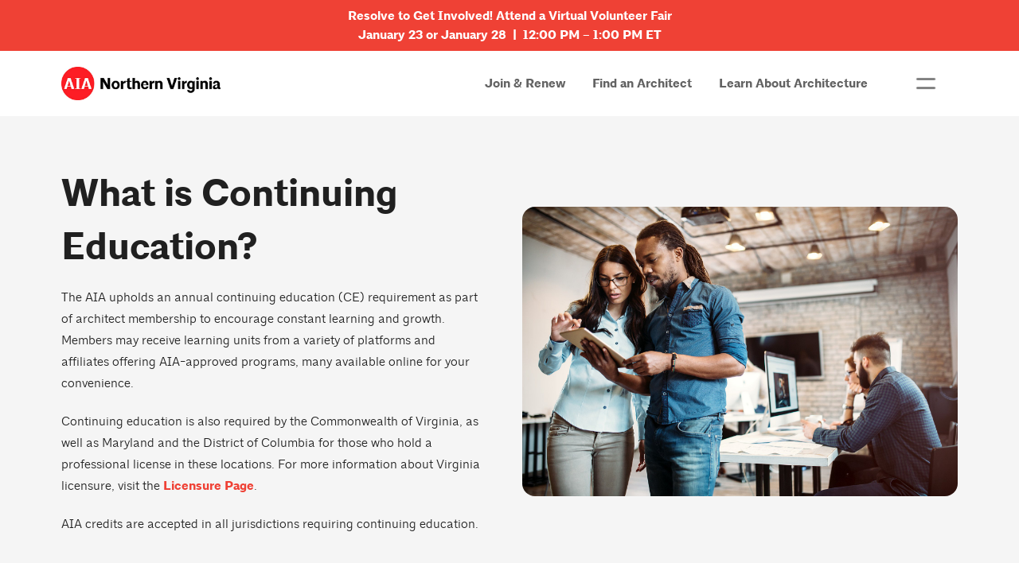

--- FILE ---
content_type: text/html; charset=UTF-8
request_url: https://aianova.org/continuing-education/
body_size: 52975
content:
<!DOCTYPE html>
<html class="no-js" lang="en-US">
<head>
<meta charset="UTF-8">
<meta name="viewport" content="width=device-width, initial-scale=1.0">
<link rel="pingback" href="https://aianova.org/xmlrpc.php">
<meta name='robots' content='index, follow, max-image-preview:large, max-snippet:-1, max-video-preview:-1' />

	<!-- This site is optimized with the Yoast SEO plugin v26.7 - https://yoast.com/wordpress/plugins/seo/ -->
	<title>Continuing Education - AIA Northern Virginia</title>
	<link rel="canonical" href="https://aianova.org/continuing-education/" />
	<meta property="og:locale" content="en_US" />
	<meta property="og:type" content="article" />
	<meta property="og:title" content="Continuing Education - AIA Northern Virginia" />
	<meta property="og:description" content="What is Continuing Education? The AIA upholds an annual continuing education (CE) requirement as part of architect membership to encourage constant learning and growth. Members may receive learning units from a variety of platforms and affiliates offering AIA-approved programs, many available online for your convenience. Continuing education is also required by the Commonwealth of Virginia, as well as Maryland and ... Read More" />
	<meta property="og:url" content="https://aianova.org/continuing-education/" />
	<meta property="og:site_name" content="AIA Northern Virginia" />
	<meta property="article:modified_time" content="2024-03-13T14:13:45+00:00" />
	<meta name="twitter:card" content="summary_large_image" />
	<script type="application/ld+json" class="yoast-schema-graph">{"@context":"https://schema.org","@graph":[{"@type":"WebPage","@id":"https://aianova.org/continuing-education/","url":"https://aianova.org/continuing-education/","name":"Continuing Education - AIA Northern Virginia","isPartOf":{"@id":"https://aianova.org/#website"},"datePublished":"2023-09-05T22:03:49+00:00","dateModified":"2024-03-13T14:13:45+00:00","breadcrumb":{"@id":"https://aianova.org/continuing-education/#breadcrumb"},"inLanguage":"en-US","potentialAction":[{"@type":"ReadAction","target":["https://aianova.org/continuing-education/"]}]},{"@type":"BreadcrumbList","@id":"https://aianova.org/continuing-education/#breadcrumb","itemListElement":[{"@type":"ListItem","position":1,"name":"Home","item":"https://aianova.org/"},{"@type":"ListItem","position":2,"name":"Continuing Education"}]},{"@type":"WebSite","@id":"https://aianova.org/#website","url":"https://aianova.org/","name":"AIA Northern Virginia","description":"Activating Northern Virginia’s Architecture Community","potentialAction":[{"@type":"SearchAction","target":{"@type":"EntryPoint","urlTemplate":"https://aianova.org/?s={search_term_string}"},"query-input":{"@type":"PropertyValueSpecification","valueRequired":true,"valueName":"search_term_string"}}],"inLanguage":"en-US"}]}</script>
	<!-- / Yoast SEO plugin. -->


<link rel="alternate" type="application/rss+xml" title="AIA Northern Virginia &raquo; Feed" href="https://aianova.org/feed/" />
<link rel="alternate" type="application/rss+xml" title="AIA Northern Virginia &raquo; Comments Feed" href="https://aianova.org/comments/feed/" />
<link rel="alternate" title="oEmbed (JSON)" type="application/json+oembed" href="https://aianova.org/wp-json/oembed/1.0/embed?url=https%3A%2F%2Faianova.org%2Fcontinuing-education%2F" />
<link rel="alternate" title="oEmbed (XML)" type="text/xml+oembed" href="https://aianova.org/wp-json/oembed/1.0/embed?url=https%3A%2F%2Faianova.org%2Fcontinuing-education%2F&#038;format=xml" />
<style id='wp-img-auto-sizes-contain-inline-css' type='text/css'>
img:is([sizes=auto i],[sizes^="auto," i]){contain-intrinsic-size:3000px 1500px}
/*# sourceURL=wp-img-auto-sizes-contain-inline-css */
</style>
<style id='wp-emoji-styles-inline-css' type='text/css'>

	img.wp-smiley, img.emoji {
		display: inline !important;
		border: none !important;
		box-shadow: none !important;
		height: 1em !important;
		width: 1em !important;
		margin: 0 0.07em !important;
		vertical-align: -0.1em !important;
		background: none !important;
		padding: 0 !important;
	}
/*# sourceURL=wp-emoji-styles-inline-css */
</style>
<style id='wp-block-library-inline-css' type='text/css'>
:root{--wp-block-synced-color:#7a00df;--wp-block-synced-color--rgb:122,0,223;--wp-bound-block-color:var(--wp-block-synced-color);--wp-editor-canvas-background:#ddd;--wp-admin-theme-color:#007cba;--wp-admin-theme-color--rgb:0,124,186;--wp-admin-theme-color-darker-10:#006ba1;--wp-admin-theme-color-darker-10--rgb:0,107,160.5;--wp-admin-theme-color-darker-20:#005a87;--wp-admin-theme-color-darker-20--rgb:0,90,135;--wp-admin-border-width-focus:2px}@media (min-resolution:192dpi){:root{--wp-admin-border-width-focus:1.5px}}.wp-element-button{cursor:pointer}:root .has-very-light-gray-background-color{background-color:#eee}:root .has-very-dark-gray-background-color{background-color:#313131}:root .has-very-light-gray-color{color:#eee}:root .has-very-dark-gray-color{color:#313131}:root .has-vivid-green-cyan-to-vivid-cyan-blue-gradient-background{background:linear-gradient(135deg,#00d084,#0693e3)}:root .has-purple-crush-gradient-background{background:linear-gradient(135deg,#34e2e4,#4721fb 50%,#ab1dfe)}:root .has-hazy-dawn-gradient-background{background:linear-gradient(135deg,#faaca8,#dad0ec)}:root .has-subdued-olive-gradient-background{background:linear-gradient(135deg,#fafae1,#67a671)}:root .has-atomic-cream-gradient-background{background:linear-gradient(135deg,#fdd79a,#004a59)}:root .has-nightshade-gradient-background{background:linear-gradient(135deg,#330968,#31cdcf)}:root .has-midnight-gradient-background{background:linear-gradient(135deg,#020381,#2874fc)}:root{--wp--preset--font-size--normal:16px;--wp--preset--font-size--huge:42px}.has-regular-font-size{font-size:1em}.has-larger-font-size{font-size:2.625em}.has-normal-font-size{font-size:var(--wp--preset--font-size--normal)}.has-huge-font-size{font-size:var(--wp--preset--font-size--huge)}.has-text-align-center{text-align:center}.has-text-align-left{text-align:left}.has-text-align-right{text-align:right}.has-fit-text{white-space:nowrap!important}#end-resizable-editor-section{display:none}.aligncenter{clear:both}.items-justified-left{justify-content:flex-start}.items-justified-center{justify-content:center}.items-justified-right{justify-content:flex-end}.items-justified-space-between{justify-content:space-between}.screen-reader-text{border:0;clip-path:inset(50%);height:1px;margin:-1px;overflow:hidden;padding:0;position:absolute;width:1px;word-wrap:normal!important}.screen-reader-text:focus{background-color:#ddd;clip-path:none;color:#444;display:block;font-size:1em;height:auto;left:5px;line-height:normal;padding:15px 23px 14px;text-decoration:none;top:5px;width:auto;z-index:100000}html :where(.has-border-color){border-style:solid}html :where([style*=border-top-color]){border-top-style:solid}html :where([style*=border-right-color]){border-right-style:solid}html :where([style*=border-bottom-color]){border-bottom-style:solid}html :where([style*=border-left-color]){border-left-style:solid}html :where([style*=border-width]){border-style:solid}html :where([style*=border-top-width]){border-top-style:solid}html :where([style*=border-right-width]){border-right-style:solid}html :where([style*=border-bottom-width]){border-bottom-style:solid}html :where([style*=border-left-width]){border-left-style:solid}html :where(img[class*=wp-image-]){height:auto;max-width:100%}:where(figure){margin:0 0 1em}html :where(.is-position-sticky){--wp-admin--admin-bar--position-offset:var(--wp-admin--admin-bar--height,0px)}@media screen and (max-width:600px){html :where(.is-position-sticky){--wp-admin--admin-bar--position-offset:0px}}

/*# sourceURL=wp-block-library-inline-css */
</style><style id='global-styles-inline-css' type='text/css'>
:root{--wp--preset--aspect-ratio--square: 1;--wp--preset--aspect-ratio--4-3: 4/3;--wp--preset--aspect-ratio--3-4: 3/4;--wp--preset--aspect-ratio--3-2: 3/2;--wp--preset--aspect-ratio--2-3: 2/3;--wp--preset--aspect-ratio--16-9: 16/9;--wp--preset--aspect-ratio--9-16: 9/16;--wp--preset--color--black: #000000;--wp--preset--color--cyan-bluish-gray: #abb8c3;--wp--preset--color--white: #ffffff;--wp--preset--color--pale-pink: #f78da7;--wp--preset--color--vivid-red: #cf2e2e;--wp--preset--color--luminous-vivid-orange: #ff6900;--wp--preset--color--luminous-vivid-amber: #fcb900;--wp--preset--color--light-green-cyan: #7bdcb5;--wp--preset--color--vivid-green-cyan: #00d084;--wp--preset--color--pale-cyan-blue: #8ed1fc;--wp--preset--color--vivid-cyan-blue: #0693e3;--wp--preset--color--vivid-purple: #9b51e0;--wp--preset--gradient--vivid-cyan-blue-to-vivid-purple: linear-gradient(135deg,rgb(6,147,227) 0%,rgb(155,81,224) 100%);--wp--preset--gradient--light-green-cyan-to-vivid-green-cyan: linear-gradient(135deg,rgb(122,220,180) 0%,rgb(0,208,130) 100%);--wp--preset--gradient--luminous-vivid-amber-to-luminous-vivid-orange: linear-gradient(135deg,rgb(252,185,0) 0%,rgb(255,105,0) 100%);--wp--preset--gradient--luminous-vivid-orange-to-vivid-red: linear-gradient(135deg,rgb(255,105,0) 0%,rgb(207,46,46) 100%);--wp--preset--gradient--very-light-gray-to-cyan-bluish-gray: linear-gradient(135deg,rgb(238,238,238) 0%,rgb(169,184,195) 100%);--wp--preset--gradient--cool-to-warm-spectrum: linear-gradient(135deg,rgb(74,234,220) 0%,rgb(151,120,209) 20%,rgb(207,42,186) 40%,rgb(238,44,130) 60%,rgb(251,105,98) 80%,rgb(254,248,76) 100%);--wp--preset--gradient--blush-light-purple: linear-gradient(135deg,rgb(255,206,236) 0%,rgb(152,150,240) 100%);--wp--preset--gradient--blush-bordeaux: linear-gradient(135deg,rgb(254,205,165) 0%,rgb(254,45,45) 50%,rgb(107,0,62) 100%);--wp--preset--gradient--luminous-dusk: linear-gradient(135deg,rgb(255,203,112) 0%,rgb(199,81,192) 50%,rgb(65,88,208) 100%);--wp--preset--gradient--pale-ocean: linear-gradient(135deg,rgb(255,245,203) 0%,rgb(182,227,212) 50%,rgb(51,167,181) 100%);--wp--preset--gradient--electric-grass: linear-gradient(135deg,rgb(202,248,128) 0%,rgb(113,206,126) 100%);--wp--preset--gradient--midnight: linear-gradient(135deg,rgb(2,3,129) 0%,rgb(40,116,252) 100%);--wp--preset--font-size--small: 13px;--wp--preset--font-size--medium: 20px;--wp--preset--font-size--large: 36px;--wp--preset--font-size--x-large: 42px;--wp--preset--spacing--20: 0.44rem;--wp--preset--spacing--30: 0.67rem;--wp--preset--spacing--40: 1rem;--wp--preset--spacing--50: 1.5rem;--wp--preset--spacing--60: 2.25rem;--wp--preset--spacing--70: 3.38rem;--wp--preset--spacing--80: 5.06rem;--wp--preset--shadow--natural: 6px 6px 9px rgba(0, 0, 0, 0.2);--wp--preset--shadow--deep: 12px 12px 50px rgba(0, 0, 0, 0.4);--wp--preset--shadow--sharp: 6px 6px 0px rgba(0, 0, 0, 0.2);--wp--preset--shadow--outlined: 6px 6px 0px -3px rgb(255, 255, 255), 6px 6px rgb(0, 0, 0);--wp--preset--shadow--crisp: 6px 6px 0px rgb(0, 0, 0);}:where(.is-layout-flex){gap: 0.5em;}:where(.is-layout-grid){gap: 0.5em;}body .is-layout-flex{display: flex;}.is-layout-flex{flex-wrap: wrap;align-items: center;}.is-layout-flex > :is(*, div){margin: 0;}body .is-layout-grid{display: grid;}.is-layout-grid > :is(*, div){margin: 0;}:where(.wp-block-columns.is-layout-flex){gap: 2em;}:where(.wp-block-columns.is-layout-grid){gap: 2em;}:where(.wp-block-post-template.is-layout-flex){gap: 1.25em;}:where(.wp-block-post-template.is-layout-grid){gap: 1.25em;}.has-black-color{color: var(--wp--preset--color--black) !important;}.has-cyan-bluish-gray-color{color: var(--wp--preset--color--cyan-bluish-gray) !important;}.has-white-color{color: var(--wp--preset--color--white) !important;}.has-pale-pink-color{color: var(--wp--preset--color--pale-pink) !important;}.has-vivid-red-color{color: var(--wp--preset--color--vivid-red) !important;}.has-luminous-vivid-orange-color{color: var(--wp--preset--color--luminous-vivid-orange) !important;}.has-luminous-vivid-amber-color{color: var(--wp--preset--color--luminous-vivid-amber) !important;}.has-light-green-cyan-color{color: var(--wp--preset--color--light-green-cyan) !important;}.has-vivid-green-cyan-color{color: var(--wp--preset--color--vivid-green-cyan) !important;}.has-pale-cyan-blue-color{color: var(--wp--preset--color--pale-cyan-blue) !important;}.has-vivid-cyan-blue-color{color: var(--wp--preset--color--vivid-cyan-blue) !important;}.has-vivid-purple-color{color: var(--wp--preset--color--vivid-purple) !important;}.has-black-background-color{background-color: var(--wp--preset--color--black) !important;}.has-cyan-bluish-gray-background-color{background-color: var(--wp--preset--color--cyan-bluish-gray) !important;}.has-white-background-color{background-color: var(--wp--preset--color--white) !important;}.has-pale-pink-background-color{background-color: var(--wp--preset--color--pale-pink) !important;}.has-vivid-red-background-color{background-color: var(--wp--preset--color--vivid-red) !important;}.has-luminous-vivid-orange-background-color{background-color: var(--wp--preset--color--luminous-vivid-orange) !important;}.has-luminous-vivid-amber-background-color{background-color: var(--wp--preset--color--luminous-vivid-amber) !important;}.has-light-green-cyan-background-color{background-color: var(--wp--preset--color--light-green-cyan) !important;}.has-vivid-green-cyan-background-color{background-color: var(--wp--preset--color--vivid-green-cyan) !important;}.has-pale-cyan-blue-background-color{background-color: var(--wp--preset--color--pale-cyan-blue) !important;}.has-vivid-cyan-blue-background-color{background-color: var(--wp--preset--color--vivid-cyan-blue) !important;}.has-vivid-purple-background-color{background-color: var(--wp--preset--color--vivid-purple) !important;}.has-black-border-color{border-color: var(--wp--preset--color--black) !important;}.has-cyan-bluish-gray-border-color{border-color: var(--wp--preset--color--cyan-bluish-gray) !important;}.has-white-border-color{border-color: var(--wp--preset--color--white) !important;}.has-pale-pink-border-color{border-color: var(--wp--preset--color--pale-pink) !important;}.has-vivid-red-border-color{border-color: var(--wp--preset--color--vivid-red) !important;}.has-luminous-vivid-orange-border-color{border-color: var(--wp--preset--color--luminous-vivid-orange) !important;}.has-luminous-vivid-amber-border-color{border-color: var(--wp--preset--color--luminous-vivid-amber) !important;}.has-light-green-cyan-border-color{border-color: var(--wp--preset--color--light-green-cyan) !important;}.has-vivid-green-cyan-border-color{border-color: var(--wp--preset--color--vivid-green-cyan) !important;}.has-pale-cyan-blue-border-color{border-color: var(--wp--preset--color--pale-cyan-blue) !important;}.has-vivid-cyan-blue-border-color{border-color: var(--wp--preset--color--vivid-cyan-blue) !important;}.has-vivid-purple-border-color{border-color: var(--wp--preset--color--vivid-purple) !important;}.has-vivid-cyan-blue-to-vivid-purple-gradient-background{background: var(--wp--preset--gradient--vivid-cyan-blue-to-vivid-purple) !important;}.has-light-green-cyan-to-vivid-green-cyan-gradient-background{background: var(--wp--preset--gradient--light-green-cyan-to-vivid-green-cyan) !important;}.has-luminous-vivid-amber-to-luminous-vivid-orange-gradient-background{background: var(--wp--preset--gradient--luminous-vivid-amber-to-luminous-vivid-orange) !important;}.has-luminous-vivid-orange-to-vivid-red-gradient-background{background: var(--wp--preset--gradient--luminous-vivid-orange-to-vivid-red) !important;}.has-very-light-gray-to-cyan-bluish-gray-gradient-background{background: var(--wp--preset--gradient--very-light-gray-to-cyan-bluish-gray) !important;}.has-cool-to-warm-spectrum-gradient-background{background: var(--wp--preset--gradient--cool-to-warm-spectrum) !important;}.has-blush-light-purple-gradient-background{background: var(--wp--preset--gradient--blush-light-purple) !important;}.has-blush-bordeaux-gradient-background{background: var(--wp--preset--gradient--blush-bordeaux) !important;}.has-luminous-dusk-gradient-background{background: var(--wp--preset--gradient--luminous-dusk) !important;}.has-pale-ocean-gradient-background{background: var(--wp--preset--gradient--pale-ocean) !important;}.has-electric-grass-gradient-background{background: var(--wp--preset--gradient--electric-grass) !important;}.has-midnight-gradient-background{background: var(--wp--preset--gradient--midnight) !important;}.has-small-font-size{font-size: var(--wp--preset--font-size--small) !important;}.has-medium-font-size{font-size: var(--wp--preset--font-size--medium) !important;}.has-large-font-size{font-size: var(--wp--preset--font-size--large) !important;}.has-x-large-font-size{font-size: var(--wp--preset--font-size--x-large) !important;}
/*# sourceURL=global-styles-inline-css */
</style>

<style id='classic-theme-styles-inline-css' type='text/css'>
/*! This file is auto-generated */
.wp-block-button__link{color:#fff;background-color:#32373c;border-radius:9999px;box-shadow:none;text-decoration:none;padding:calc(.667em + 2px) calc(1.333em + 2px);font-size:1.125em}.wp-block-file__button{background:#32373c;color:#fff;text-decoration:none}
/*# sourceURL=/wp-includes/css/classic-themes.min.css */
</style>
<link rel='stylesheet' id='x-stack-css' href='https://aianova.org/wp-content/themes/pro/framework/dist/css/site/stacks/integrity-light.css?ver=6.7.11' type='text/css' media='all' />
<link rel='stylesheet' id='x-child-css' href='https://aianova.org/wp-content/themes/aianova2/style.css?ver=6.7.11' type='text/css' media='all' />
<link rel='stylesheet' id='slb_core-css' href='https://aianova.org/wp-content/plugins/simple-lightbox/client/css/app.css?ver=2.9.4' type='text/css' media='all' />
<style id='cs-inline-css' type='text/css'>
@media (min-width:1200px){.x-hide-xl{display:none !important;}}@media (min-width:979px) and (max-width:1199px){.x-hide-lg{display:none !important;}}@media (min-width:767px) and (max-width:978px){.x-hide-md{display:none !important;}}@media (min-width:480px) and (max-width:766px){.x-hide-sm{display:none !important;}}@media (max-width:479px){.x-hide-xs{display:none !important;}} a,h1 a:hover,h2 a:hover,h3 a:hover,h4 a:hover,h5 a:hover,h6 a:hover,.x-breadcrumb-wrap a:hover,.widget ul li a:hover,.widget ol li a:hover,.widget.widget_text ul li a,.widget.widget_text ol li a,.widget_nav_menu .current-menu-item > a,.x-accordion-heading .x-accordion-toggle:hover,.x-comment-author a:hover,.x-comment-time:hover,.x-recent-posts a:hover .h-recent-posts{color:#EF4135;}a:hover,.widget.widget_text ul li a:hover,.widget.widget_text ol li a:hover,.x-twitter-widget ul li a:hover{color:#202020;}.rev_slider_wrapper,a.x-img-thumbnail:hover,.x-slider-container.below,.page-template-template-blank-3-php .x-slider-container.above,.page-template-template-blank-6-php .x-slider-container.above{border-color:#EF4135;}.entry-thumb:before,.x-pagination span.current,.woocommerce-pagination span[aria-current],.flex-direction-nav a,.flex-control-nav a:hover,.flex-control-nav a.flex-active,.mejs-time-current,.x-dropcap,.x-skill-bar .bar,.x-pricing-column.featured h2,.h-comments-title small,.x-entry-share .x-share:hover,.x-highlight,.x-recent-posts .x-recent-posts-img:after{background-color:#EF4135;}.x-nav-tabs > .active > a,.x-nav-tabs > .active > a:hover{box-shadow:inset 0 3px 0 0 #EF4135;}.x-main{width:calc(72% - 2.463055%);}.x-sidebar{width:calc(100% - 2.463055% - 72%);}.x-comment-author,.x-comment-time,.comment-form-author label,.comment-form-email label,.comment-form-url label,.comment-form-rating label,.comment-form-comment label,.widget_calendar #wp-calendar caption,.widget.widget_rss li .rsswidget{font-family:"architype",sans-serif;font-weight:700;}.p-landmark-sub,.p-meta,input,button,select,textarea{font-family:"architype",sans-serif;}.widget ul li a,.widget ol li a,.x-comment-time{color:#202020;}.widget_text ol li a,.widget_text ul li a{color:#EF4135;}.widget_text ol li a:hover,.widget_text ul li a:hover{color:#202020;}.comment-form-author label,.comment-form-email label,.comment-form-url label,.comment-form-rating label,.comment-form-comment label,.widget_calendar #wp-calendar th,.p-landmark-sub strong,.widget_tag_cloud .tagcloud a:hover,.widget_tag_cloud .tagcloud a:active,.entry-footer a:hover,.entry-footer a:active,.x-breadcrumbs .current,.x-comment-author,.x-comment-author a{color:#202020;}.widget_calendar #wp-calendar th{border-color:#202020;}.h-feature-headline span i{background-color:#202020;}@media (max-width:978.98px){}html{font-size:12px;}@media (min-width:479px){html{font-size:12px;}}@media (min-width:766px){html{font-size:14px;}}@media (min-width:978px){html{font-size:14px;}}@media (min-width:1199px){html{font-size:16px;}}body{font-style:normal;font-weight:300;color:#202020;background:rgb(255,255,255);}.w-b{font-weight:300 !important;}h1,h2,h3,h4,h5,h6,.h1,.h2,.h3,.h4,.h5,.h6,.x-text-headline{font-family:"architype",sans-serif;font-style:normal;font-weight:700;}h1,.h1{letter-spacing:-0em;}h2,.h2{letter-spacing:0em;}h3,.h3{letter-spacing:-0em;}h4,.h4{letter-spacing:-0em;}h5,.h5{letter-spacing:-0em;}h6,.h6{letter-spacing:-0em;}.w-h{font-weight:700 !important;}.x-container.width{width:88%;}.x-container.max{max-width:1200px;}.x-bar-content.x-container.width{flex-basis:88%;}.x-main.full{float:none;clear:both;display:block;width:auto;}@media (max-width:978.98px){.x-main.full,.x-main.left,.x-main.right,.x-sidebar.left,.x-sidebar.right{float:none;display:block;width:auto !important;}}.entry-header,.entry-content{font-size:1rem;}body,input,button,select,textarea{font-family:"architype",sans-serif;}h1,h2,h3,h4,h5,h6,.h1,.h2,.h3,.h4,.h5,.h6,h1 a,h2 a,h3 a,h4 a,h5 a,h6 a,.h1 a,.h2 a,.h3 a,.h4 a,.h5 a,.h6 a,blockquote{color:#202020;}.cfc-h-tx{color:#202020 !important;}.cfc-h-bd{border-color:#202020 !important;}.cfc-h-bg{background-color:#202020 !important;}.cfc-b-tx{color:#202020 !important;}.cfc-b-bd{border-color:#202020 !important;}.cfc-b-bg{background-color:#202020 !important;}.x-btn,.button,[type="submit"]{color:#ffffff;border-color:#202020;background-color:rgb(255,255,255);text-shadow:0 0.075em 0.075em rgba(0,0,0,0.5);}.x-btn:hover,.button:hover,[type="submit"]:hover{color:#ffffff;border-color:#EF4135;background-color:#EF4135;text-shadow:0 0.075em 0.075em rgba(0,0,0,0.5);}.x-btn.x-btn-real,.x-btn.x-btn-real:hover{margin-bottom:0.25em;text-shadow:0 0.075em 0.075em rgba(0,0,0,0.65);}.x-btn.x-btn-real{box-shadow:0 0.25em 0 0 #a71000,0 4px 9px rgba(0,0,0,0.75);}.x-btn.x-btn-real:hover{box-shadow:0 0.25em 0 0 #a71000,0 4px 9px rgba(0,0,0,0.75);}.x-btn.x-btn-flat,.x-btn.x-btn-flat:hover{margin-bottom:0;text-shadow:0 0.075em 0.075em rgba(0,0,0,0.65);box-shadow:none;}.x-btn.x-btn-transparent,.x-btn.x-btn-transparent:hover{margin-bottom:0;border-width:3px;text-shadow:none;text-transform:uppercase;background-color:transparent;box-shadow:none;}body .gform_wrapper .gfield_required{color:#EF4135;}body .gform_wrapper h2.gsection_title,body .gform_wrapper h3.gform_title,body .gform_wrapper .top_label .gfield_label,body .gform_wrapper .left_label .gfield_label,body .gform_wrapper .right_label .gfield_label{font-weight:700;}body .gform_wrapper h2.gsection_title{letter-spacing:0em!important;}body .gform_wrapper h3.gform_title{letter-spacing:-0em!important;}body .gform_wrapper .top_label .gfield_label,body .gform_wrapper .left_label .gfield_label,body .gform_wrapper .right_label .gfield_label{color:#202020;}body .gform_wrapper .validation_message{font-weight:300;}.bg .mejs-container,.x-video .mejs-container{position:unset !important;} @font-face{font-family:'FontAwesomePro';font-style:normal;font-weight:900;font-display:block;src:url('https://aianova.org/wp-content/themes/pro/cornerstone/assets/fonts/fa-solid-900.woff2?ver=6.7.2') format('woff2'),url('https://aianova.org/wp-content/themes/pro/cornerstone/assets/fonts/fa-solid-900.ttf?ver=6.7.2') format('truetype');}[data-x-fa-pro-icon]{font-family:"FontAwesomePro" !important;}[data-x-fa-pro-icon]:before{content:attr(data-x-fa-pro-icon);}[data-x-icon],[data-x-icon-o],[data-x-icon-l],[data-x-icon-s],[data-x-icon-b],[data-x-icon-sr],[data-x-icon-ss],[data-x-icon-sl],[data-x-fa-pro-icon],[class*="cs-fa-"]{display:inline-flex;font-style:normal;font-weight:400;text-decoration:inherit;text-rendering:auto;-webkit-font-smoothing:antialiased;-moz-osx-font-smoothing:grayscale;}[data-x-icon].left,[data-x-icon-o].left,[data-x-icon-l].left,[data-x-icon-s].left,[data-x-icon-b].left,[data-x-icon-sr].left,[data-x-icon-ss].left,[data-x-icon-sl].left,[data-x-fa-pro-icon].left,[class*="cs-fa-"].left{margin-right:0.5em;}[data-x-icon].right,[data-x-icon-o].right,[data-x-icon-l].right,[data-x-icon-s].right,[data-x-icon-b].right,[data-x-icon-sr].right,[data-x-icon-ss].right,[data-x-icon-sl].right,[data-x-fa-pro-icon].right,[class*="cs-fa-"].right{margin-left:0.5em;}[data-x-icon]:before,[data-x-icon-o]:before,[data-x-icon-l]:before,[data-x-icon-s]:before,[data-x-icon-b]:before,[data-x-icon-sr]:before,[data-x-icon-ss]:before,[data-x-icon-sl]:before,[data-x-fa-pro-icon]:before,[class*="cs-fa-"]:before{line-height:1;}@font-face{font-family:'FontAwesome';font-style:normal;font-weight:900;font-display:block;src:url('https://aianova.org/wp-content/themes/pro/cornerstone/assets/fonts/fa-solid-900.woff2?ver=6.7.2') format('woff2'),url('https://aianova.org/wp-content/themes/pro/cornerstone/assets/fonts/fa-solid-900.ttf?ver=6.7.2') format('truetype');}[data-x-icon],[data-x-icon-s],[data-x-icon][class*="cs-fa-"]{font-family:"FontAwesome" !important;font-weight:900;}[data-x-icon]:before,[data-x-icon][class*="cs-fa-"]:before{content:attr(data-x-icon);}[data-x-icon-s]:before{content:attr(data-x-icon-s);}@font-face{font-family:'FontAwesomeRegular';font-style:normal;font-weight:400;font-display:block;src:url('https://aianova.org/wp-content/themes/pro/cornerstone/assets/fonts/fa-regular-400.woff2?ver=6.7.2') format('woff2'),url('https://aianova.org/wp-content/themes/pro/cornerstone/assets/fonts/fa-regular-400.ttf?ver=6.7.2') format('truetype');}@font-face{font-family:'FontAwesomePro';font-style:normal;font-weight:400;font-display:block;src:url('https://aianova.org/wp-content/themes/pro/cornerstone/assets/fonts/fa-regular-400.woff2?ver=6.7.2') format('woff2'),url('https://aianova.org/wp-content/themes/pro/cornerstone/assets/fonts/fa-regular-400.ttf?ver=6.7.2') format('truetype');}[data-x-icon-o]{font-family:"FontAwesomeRegular" !important;}[data-x-icon-o]:before{content:attr(data-x-icon-o);}@font-face{font-family:'FontAwesomeLight';font-style:normal;font-weight:300;font-display:block;src:url('https://aianova.org/wp-content/themes/pro/cornerstone/assets/fonts/fa-light-300.woff2?ver=6.7.2') format('woff2'),url('https://aianova.org/wp-content/themes/pro/cornerstone/assets/fonts/fa-light-300.ttf?ver=6.7.2') format('truetype');}@font-face{font-family:'FontAwesomePro';font-style:normal;font-weight:300;font-display:block;src:url('https://aianova.org/wp-content/themes/pro/cornerstone/assets/fonts/fa-light-300.woff2?ver=6.7.2') format('woff2'),url('https://aianova.org/wp-content/themes/pro/cornerstone/assets/fonts/fa-light-300.ttf?ver=6.7.2') format('truetype');}[data-x-icon-l]{font-family:"FontAwesomeLight" !important;font-weight:300;}[data-x-icon-l]:before{content:attr(data-x-icon-l);}@font-face{font-family:'FontAwesomeBrands';font-style:normal;font-weight:normal;font-display:block;src:url('https://aianova.org/wp-content/themes/pro/cornerstone/assets/fonts/fa-brands-400.woff2?ver=6.7.2') format('woff2'),url('https://aianova.org/wp-content/themes/pro/cornerstone/assets/fonts/fa-brands-400.ttf?ver=6.7.2') format('truetype');}[data-x-icon-b]{font-family:"FontAwesomeBrands" !important;}[data-x-icon-b]:before{content:attr(data-x-icon-b);}.widget.widget_rss li .rsswidget:before{content:"\f35d";padding-right:0.4em;font-family:"FontAwesome";} .m1t-0.x-bar{height:4em;background-color:#EF4135;}.m1t-0 .x-bar-content{flex-direction:column;flex-grow:0;flex-shrink:1;flex-basis:100%;height:4em;}.m1t-0.x-bar-outer-spacers:after,.m1t-0.x-bar-outer-spacers:before{flex-basis:10px;width:10px!important;height:10px;}.m1t-0.x-bar-space{height:4em;}.m1t-1.x-bar{border-top-width:0;border-right-width:0;border-bottom-width:0;border-left-width:0;font-size:1em;z-index:9999;}.m1t-1 .x-bar-content{display:flex;justify-content:center;align-items:center;}.m1t-1.x-bar-space{font-size:1em;}.m1t-2.x-bar{height:auto;padding-top:1em;padding-right:0px;padding-bottom:1em;padding-left:0px;background-color:#ffffff;}.m1t-2 .x-bar-content{flex-direction:row;height:auto;}.m1t-2.x-bar-outer-spacers:after,.m1t-2.x-bar-outer-spacers:before{flex-basis:20px;width:20px!important;height:20px;}.m1t-2.x-bar-space{height:auto;}.m1t-3.x-bar-container{display:flex;flex-direction:row;align-items:center;flex-basis:auto;border-top-width:0;border-right-width:0;border-bottom-width:0;border-left-width:0;font-size:1em;z-index:auto;}.m1t-4.x-bar-container{justify-content:center;text-align:center;}.m1t-5.x-bar-container{flex-grow:1;flex-shrink:0;}.m1t-7.x-bar-container{justify-content:space-between;flex-grow:0;flex-shrink:1;}.m1t-8.x-bar-container{justify-content:flex-end;}.m1t-9.x-bar-container{margin-top:0px;margin-right:1em;margin-bottom:0px;margin-left:0px;}.m1t-a.x-text{font-size:1em;font-weight:700;line-height:1.5;text-align:center;color:rgb(255,255,255);}.m1t-b.x-text{border-top-width:0;border-right-width:0;border-bottom-width:0;border-left-width:0;font-family:"architype",sans-serif;font-style:normal;letter-spacing:0em;text-transform:none;}.m1t-b.x-text > :first-child{margin-top:0;}.m1t-b.x-text > :last-child{margin-bottom:0;}.m1t-d.x-text{margin-top:.5em;margin-right:0em;margin-bottom:0em;margin-left:0em;font-size:0.5em;font-weight:300;color:#202020;}.m1t-e.x-text{line-height:inherit;}.m1t-e.x-text:hover,.m1t-e.x-text[class*="active"],[data-x-effect-provider*="colors"]:hover .m1t-e.x-text{color:#EF4135;}.m1t-f.x-text{line-height:1.25;}.m1t-g.x-image{font-size:1em;max-width:200px;border-top-width:0;border-right-width:0;border-bottom-width:0;border-left-width:0;}.m1t-g.x-image img{aspect-ratio:auto;}.m1t-h{margin-top:0px;margin-right:2em;margin-bottom:0px;display:flex;flex-direction:row;justify-content:flex-end;align-items:center;align-self:stretch;flex-grow:0;flex-shrink:0;flex-basis:auto;}.m1t-h > li,.m1t-h > li > a{flex-grow:0;flex-shrink:1;flex-basis:auto;}.m1t-i{margin-left:0px;font-size:1em;}.m1t-j{margin-top:.5em;margin-right:0px;margin-bottom:1.5em;}.m1t-j [data-x-toggle-collapse]{transition-duration:300ms;transition-timing-function:cubic-bezier(0.400,0.000,0.200,1.000);}.m1t-k .x-dropdown {width:14em;font-size:16px;border-top-width:0;border-right-width:0;border-bottom-width:0;border-left-width:0;background-color:rgb(255,255,255);box-shadow:0em 0.15em 2em 0em rgba(0,0,0,0.15);transition-duration:500ms,500ms,0s;transition-timing-function:cubic-bezier(0.400,0.000,0.200,1.000);}.m1t-k .x-dropdown:not(.x-active) {transition-delay:0s,0s,500ms;}.m1t-l.x-anchor {font-size:1em;}.m1t-m.x-anchor {border-top-width:0;border-right-width:0;border-bottom-width:0;border-left-width:0;}.m1t-m.x-anchor .x-anchor-content {display:flex;flex-direction:row;}.m1t-n.x-anchor .x-anchor-content {justify-content:center;}.m1t-o.x-anchor .x-anchor-content {align-items:center;}.m1t-p.x-anchor .x-anchor-content {padding-top:0.75em;padding-bottom:0.75em;padding-left:0.75em;}.m1t-p.x-anchor .x-anchor-text {margin-top:5px;margin-bottom:5px;margin-left:5px;}.m1t-p.x-anchor .x-anchor-sub-indicator {margin-top:5px;margin-right:5px;margin-bottom:5px;margin-left:5px;font-size:1em;color:rgba(0,0,0,1);}.m1t-p.x-anchor:hover .x-anchor-sub-indicator,.m1t-p.x-anchor[class*="active"] .x-anchor-sub-indicator,[data-x-effect-provider*="colors"]:hover .m1t-p.x-anchor .x-anchor-sub-indicator {color:rgba(0,0,0,0.5);}.m1t-q.x-anchor .x-anchor-content {padding-right:0.75em;}.m1t-q.x-anchor .x-anchor-text-primary {font-size:1em;}.m1t-r.x-anchor .x-anchor-text {margin-right:5px;}.m1t-r.x-anchor .x-anchor-text-primary {color:#636363;}.m1t-s.x-anchor .x-anchor-text-primary {font-family:"architype",sans-serif;font-weight:700;}.m1t-s.x-anchor:hover .x-anchor-text-primary,.m1t-s.x-anchor[class*="active"] .x-anchor-text-primary,[data-x-effect-provider*="colors"]:hover .m1t-s.x-anchor .x-anchor-text-primary {color:#EF4135;}.m1t-t.x-anchor .x-anchor-text-primary {font-style:normal;}.m1t-u.x-anchor .x-anchor-text-primary {line-height:1;}.m1t-v.x-anchor .x-anchor-content {justify-content:flex-start;}.m1t-w.x-anchor .x-anchor-text {margin-right:auto;}.m1t-w.x-anchor .x-anchor-text-primary {font-family:inherit;font-weight:inherit;color:rgba(0,0,0,1);}.m1t-w.x-anchor:hover .x-anchor-text-primary,.m1t-w.x-anchor[class*="active"] .x-anchor-text-primary,[data-x-effect-provider*="colors"]:hover .m1t-w.x-anchor .x-anchor-text-primary {color:rgba(0,0,0,0.5);}.m1t-x.x-anchor {width:3em;height:3em;}.m1t-x.x-anchor .x-graphic {margin-top:5px;margin-right:5px;margin-bottom:5px;margin-left:5px;}.m1t-x.x-anchor .x-graphic-icon {color:rgba(0,0,0,1);}.m1t-x.x-anchor:hover .x-graphic-icon,.m1t-x.x-anchor[class*="active"] .x-graphic-icon,[data-x-effect-provider*="colors"]:hover .m1t-x.x-anchor .x-graphic-icon {color:rgba(0,0,0,0.5);}.m1t-x.x-anchor .x-graphic-image {max-width:28px;}.m1t-x.x-anchor .x-toggle {color:rgba(0,0,0,1);}.m1t-x.x-anchor:hover .x-toggle,.m1t-x.x-anchor[class*="active"] .x-toggle,[data-x-effect-provider*="colors"]:hover .m1t-x.x-anchor .x-toggle {color:rgba(0,0,0,0.5);}.m1t-x.x-anchor .x-toggle-burger {width:10em;margin-top:3em;margin-right:0;margin-bottom:3em;margin-left:0;font-size:2px;}.m1t-x.x-anchor .x-toggle-burger-bun-t {transform:translate3d(0,calc(3em * -1),0);}.m1t-x.x-anchor .x-toggle-burger-bun-b {transform:translate3d(0,3em,0);}.m1t-y.x-anchor .x-graphic-icon {font-size:1.25em;width:auto;border-top-width:0;border-right-width:0;border-bottom-width:0;border-left-width:0;}.m1t-z.x-anchor .x-anchor-content {padding-top:.25em;padding-bottom:.75em;padding-left:0em;}.m1t-z.x-anchor .x-anchor-text {margin-top:4px;margin-right:4px;margin-bottom:4px;margin-left:4px;}.m1t-z.x-anchor .x-anchor-text-primary {line-height:.8;color:#202020;}.m1t-z.x-anchor .x-anchor-sub-indicator {margin-top:0em;margin-right:0em;margin-bottom:0em;margin-left:0.5em;font-size:.8em;color:#EF4135;}.m1t-10.x-anchor .x-anchor-content {align-items:flex-start;padding-top:0em;padding-right:0.5em;padding-bottom:.5em;padding-left:0.5em;}.m1t-10.x-anchor .x-anchor-text {margin-top:0px;margin-bottom:0px;margin-left:0px;}.m1t-10.x-anchor .x-anchor-text-primary {font-size:1rem;}.m1t-11.x-anchor {width:2em;height:2em;margin-top:1em;margin-right:0em;margin-bottom:0em;border-top-left-radius:100em;border-top-right-radius:100em;border-bottom-right-radius:100em;border-bottom-left-radius:100em;font-size:0.75em;background-color:#202020;}.m1t-11.x-anchor:hover,.m1t-11.x-anchor[class*="active"],[data-x-effect-provider*="colors"]:hover .m1t-11.x-anchor {background-color:#EF4135;}.m1t-11.x-anchor .x-graphic-icon {color:rgb(255,255,255);}.m1t-12.x-anchor {margin-left:0em;}.m1t-13.x-anchor {margin-left:1em;}.m1t-14{font-size:30px;transition-duration:500ms;}.m1t-14 .x-off-canvas-bg{background-color:rgba(0,0,0,0.83);transition-duration:500ms;transition-timing-function:cubic-bezier(0.400,0.000,0.200,1.000);}.m1t-14 .x-off-canvas-close{width:calc(1em * 3);height:calc(1em * 3);font-size:1em;color:#EF4135;transition-duration:0.3s,500ms,500ms;transition-timing-function:ease-in-out,cubic-bezier(0.400,0.000,0.200,1.000),cubic-bezier(0.400,0.000,0.200,1.000);}.m1t-14 .x-off-canvas-close:focus,.m1t-14 .x-off-canvas-close:hover{color:#202020;}.m1t-14 .x-off-canvas-content{width:65%;min-width:50%;max-width:75%;padding-top:calc(1em * 3);padding-right:calc(1em * 3);padding-bottom:calc(1em * 3);padding-left:calc(1em * 3);border-top-width:0;border-right-width:0;border-bottom-width:0;border-left-width:0;background-color:rgba(255,255,255,1);transition-duration:500ms;transition-timing-function:cubic-bezier(0.400,0.000,0.200,1.000);}.m1t-15{width:80%;max-width:none;height:auto;margin-top:1em;margin-right:0em;margin-bottom:0em;margin-left:0em;border-top-width:0;border-right-width:0;border-bottom-width:0;border-left-width:0;border-top-left-radius:0.35em;border-top-right-radius:0.35em;border-bottom-right-radius:0.35em;border-bottom-left-radius:0.35em;font-size:1em;background-color:#EF4135;}.m1t-15.x-search-focused{border-top-left-radius:0.35em;border-top-right-radius:0.35em;border-bottom-right-radius:0.35em;border-bottom-left-radius:0.35em;}.m1t-15 .x-search-input{order:2;margin-top:0px;margin-right:0px;margin-bottom:0px;margin-left:0px;font-family:"architype",sans-serif;font-size:.75em;font-style:normal;font-weight:300;line-height:1.3;color:rgb(255,255,255);}.m1t-15 .x-search-btn-submit{order:1;width:1em;height:1em;margin-top:0.5em;margin-right:0.5em;margin-bottom:0.5em;margin-left:0.9em;border-top-width:0;border-right-width:0;border-bottom-width:0;border-left-width:0;font-size:.75em;color:rgb(255,255,255);}.m1t-15 .x-search-btn-clear{order:3;width:2em;height:2em;margin-top:0.06em;margin-right:0.06em;margin-bottom:0.06em;margin-left:0.06em;border-top-width:0;border-right-width:0;border-bottom-width:0;border-left-width:0;border-top-left-radius:100em;border-top-right-radius:100em;border-bottom-right-radius:100em;border-bottom-left-radius:100em;color:rgba(255,255,255,1);font-size:0.9em;background-color:rgba(0,0,0,0.25);}.m1t-15 .x-search-btn-clear:focus,.m1t-15 .x-search-btn-clear:hover{border-top-left-radius:100em;border-top-right-radius:100em;border-bottom-right-radius:100em;border-bottom-left-radius:100em;background-color:rgba(0,0,0,0.3);}.m1t-16.x-row{z-index:auto;margin-right:auto;margin-left:auto;border-top-width:0;border-right-width:0;border-bottom-width:0;border-left-width:0;padding-top:1px;padding-right:1px;padding-bottom:1px;padding-left:1px;font-size:1em;}.m1t-16 > .x-row-inner{flex-direction:row;justify-content:flex-start;align-items:stretch;align-content:stretch;margin-top:calc(((20px / 2) + 1px) * -1);margin-right:calc(((20px / 2) + 1px) * -1);margin-bottom:calc(((20px / 2) + 1px) * -1);margin-left:calc(((20px / 2) + 1px) * -1);}.m1t-16 > .x-row-inner > *{margin-top:calc(20px / 2);margin-bottom:calc(20px / 2);margin-right:calc(20px / 2);margin-left:calc(20px / 2);}.m1t-17{--gap:20px;}.m1t-17 > .x-row-inner > *:nth-child(1n - 0) {flex-basis:calc(100% - clamp(0px,var(--gap),9999px));}.m1t-18.x-col{display:flex;flex-direction:column;justify-content:center;align-items:flex-start;flex-wrap:wrap;align-content:flex-start;z-index:1;border-top-width:0;border-right-width:0;border-bottom-width:0;border-left-width:0;font-size:1em;}.m1t-19.x-text{border-top-width:0;border-right-width:0;border-bottom-width:0;border-left-width:0;font-size:1em;}.m1t-19.x-text .x-text-content-text-primary{font-family:"architype",sans-serif;font-size:1em;font-style:normal;font-weight:700;line-height:1.4;letter-spacing:0em;text-transform:none;color:#202020;}.m1t-1a{width:10em;max-width:none;margin-right:0px;margin-bottom:0px;margin-left:0em;border-top-width:.05em;border-right-width:0;border-bottom-width:0;border-left-width:0;border-top-style:solid;border-right-style:solid;border-bottom-style:solid;border-left-style:solid;border-top-color:#202020;border-right-color:#202020;border-bottom-color:#202020;border-left-color:#202020;font-size:1em;}.m1t-1b{margin-top:.25em;}.m1t-1c{margin-top:0.25em;}.m1t-1d{flex-grow:0;flex-shrink:1;flex-basis:auto;border-top-width:0;border-right-width:0;border-bottom-width:0;border-left-width:0;font-size:1em;aspect-ratio:auto;}@media screen and (max-width:1199px){.m1t-19.x-text{margin-left:0em;}}@media screen and (max-width:978px){.m1t-11.x-anchor {font-size:0.5em;}.m1t-14 .x-off-canvas-content{min-width:100%;}}@media screen and (max-width:766px){.m1t-2 .x-bar-content{flex-direction:column;}.m1t-8.x-bar-container{justify-content:center;}.m1t-d.x-text{font-size:0.4em;}.m1t-h{margin-right:0em;}.m1t-z.x-anchor .x-anchor-text-primary {line-height:0;}.m1t-z.x-anchor .x-anchor-sub-indicator {font-size:0.5em;}.m1t-14 .x-off-canvas-close{width:calc(1em * 1);height:calc(1em * 1);}.m1t-14 .x-off-canvas-content{width:100%;padding-top:calc(1em * 1);padding-right:calc(1em * 1);padding-bottom:calc(1em * 1);padding-left:calc(1em * 1);}.m1t-1a{width:8em;border-top-width:0.04em;}}@media screen and (min-width:480px) and (max-width:766px){.m1t-z.x-anchor .x-anchor-text-primary {font-size:0.75em;}}@media screen and (max-width:479px){.m1t-a.x-text{line-height:1.25;}.m1t-r.x-anchor .x-anchor-content {padding-right:0.5em;padding-left:0.5em;}.m1t-r.x-anchor .x-anchor-text {margin-right:0px;margin-left:0px;}.m1t-r.x-anchor .x-anchor-text-primary {font-size:.9em;}.m1t-z.x-anchor .x-anchor-content {padding-top:0.25em;}.m1t-z.x-anchor .x-anchor-text-primary {font-size:0.5em;}} .e65-e3 a{color:white;}.e65-e3 a:hover{text-decoration:underline;color:white;} .m2d-0.x-section{margin-top:0px;margin-right:0px;margin-bottom:0px;margin-left:0px;border-top-width:0;border-right-width:0;border-bottom-width:0;border-left-width:0;padding-right:0px;padding-left:0px;z-index:auto;}.m2d-1.x-section{padding-top:2em;padding-bottom:5em;background-color:#202020;}.m2d-2.x-section{padding-top:1em;padding-bottom:1em;background-color:#CCCCCC;}.m2d-3.x-row{z-index:auto;margin-right:auto;margin-left:auto;border-top-width:0;border-right-width:0;border-bottom-width:0;border-left-width:0;padding-top:1px;padding-right:1px;padding-bottom:1px;padding-left:1px;font-size:1em;}.m2d-3 > .x-row-inner{flex-direction:row;justify-content:flex-start;align-items:stretch;align-content:stretch;margin-top:calc(((20px / 2) + 1px) * -1);margin-right:calc(((20px / 2) + 1px) * -1);margin-bottom:calc(((20px / 2) + 1px) * -1);margin-left:calc(((20px / 2) + 1px) * -1);}.m2d-3 > .x-row-inner > *{margin-top:calc(20px / 2);margin-bottom:calc(20px / 2);margin-right:calc(20px / 2);margin-left:calc(20px / 2);}.m2d-4{--gap:20px;}.m2d-5 > .x-row-inner > *:nth-child(3n - 0) {flex-basis:calc(39.39% - clamp(0px,var(--gap),9999px));}.m2d-5 > .x-row-inner > *:nth-child(3n - 1) {flex-basis:calc(35.09% - clamp(0px,var(--gap),9999px));}.m2d-5 > .x-row-inner > *:nth-child(3n - 2) {flex-basis:calc(25.52% - clamp(0px,var(--gap),9999px));}.m2d-6 > .x-row-inner > *:nth-child(1n - 0) {flex-basis:calc(100% - clamp(0px,var(--gap),9999px));}.m2d-7.x-col{z-index:1;border-top-width:0;border-right-width:0;border-bottom-width:0;border-left-width:0;font-size:1em;}.m2d-9.x-col{padding-top:8em;padding-left:0px;}.m2d-a.x-col{padding-right:0px;padding-bottom:0px;}.m2d-b.x-col{display:flex;flex-direction:column;justify-content:center;align-items:flex-start;flex-wrap:wrap;align-content:flex-start;padding-top:0px;padding-left:4em;}.m2d-c.x-image{font-size:1em;margin-right:0px;margin-bottom:1em;margin-left:0em;border-top-width:0;border-right-width:0;border-bottom-width:0;border-left-width:0;}.m2d-c.x-image img{width:100%;aspect-ratio:auto;}.m2d-d.x-image{width:300px;margin-top:3em;}.m2d-e.x-image{width:100px;margin-top:0em;}.m2d-f{font-size:1em;display:flex;flex-direction:column;justify-content:center;align-items:flex-start;align-self:stretch;flex-grow:0;flex-shrink:0;flex-basis:auto;}.m2d-f > li,.m2d-f > li > a{flex-grow:0;flex-shrink:1;flex-basis:auto;}.m2d-g .x-dropdown {width:14em;font-size:16px;border-top-width:0;border-right-width:0;border-bottom-width:0;border-left-width:0;background-color:rgb(255,255,255);box-shadow:0em 0.15em 2em 0em rgba(0,0,0,0.15);transition-duration:500ms,500ms,0s;transition-timing-function:cubic-bezier(0.400,0.000,0.200,1.000);}.m2d-g .x-dropdown:not(.x-active) {transition-delay:0s,0s,500ms;}.m2d-h .x-dropdown {border-top-left-radius:0.375em;border-top-right-radius:0.375em;border-bottom-right-radius:0.375em;border-bottom-left-radius:0.375em;padding-top:.75em;padding-right:.75em;padding-bottom:.75em;padding-left:.75em;}.m2d-j.x-anchor .x-anchor-text-primary {font-style:normal;line-height:1;}.m2d-j.x-anchor .x-anchor-sub-indicator {margin-top:5px;margin-right:5px;margin-bottom:5px;margin-left:5px;}.m2d-k.x-anchor {border-top-width:0;border-right-width:0;border-bottom-width:0;border-left-width:0;font-size:1em;}.m2d-k.x-anchor .x-anchor-content {display:flex;flex-direction:row;align-items:center;}.m2d-l.x-anchor .x-anchor-content {justify-content:center;}.m2d-m.x-anchor .x-anchor-content {padding-top:.25em;}.m2d-m.x-anchor .x-anchor-text {margin-right:5px;}.m2d-m.x-anchor .x-anchor-text-primary {font-family:"architype",sans-serif;font-weight:300;color:rgb(255,255,255);}.m2d-m.x-anchor:hover .x-anchor-text-primary,.m2d-m.x-anchor[class*="active"] .x-anchor-text-primary,[data-x-effect-provider*="colors"]:hover .m2d-m.x-anchor .x-anchor-text-primary {color:#EF4135;}.m2d-n.x-anchor .x-anchor-content {padding-right:0.25em;padding-bottom:0.25em;padding-left:0.25em;}.m2d-o.x-anchor .x-anchor-text {margin-top:5px;margin-bottom:5px;margin-left:5px;}.m2d-o.x-anchor .x-anchor-text-primary {font-size:1em;}.m2d-p.x-anchor .x-anchor-sub-indicator {font-size:.8em;color:#EF4135;}.m2d-p.x-anchor:hover .x-anchor-sub-indicator,.m2d-p.x-anchor[class*="active"] .x-anchor-sub-indicator,[data-x-effect-provider*="colors"]:hover .m2d-p.x-anchor .x-anchor-sub-indicator {color:rgb(255,255,255);}.m2d-q.x-anchor .x-anchor-content {justify-content:flex-start;}.m2d-q.x-anchor .x-anchor-text {margin-right:auto;}.m2d-q.x-anchor .x-anchor-text-primary {font-family:inherit;font-weight:inherit;color:rgba(0,0,0,1);}.m2d-q.x-anchor:hover .x-anchor-text-primary,.m2d-q.x-anchor[class*="active"] .x-anchor-text-primary,[data-x-effect-provider*="colors"]:hover .m2d-q.x-anchor .x-anchor-text-primary {color:rgba(0,0,0,0.5);}.m2d-r.x-anchor .x-anchor-content {padding-top:0.25em;}.m2d-r.x-anchor .x-anchor-text {margin-top:2px;margin-bottom:2px;margin-left:2px;}.m2d-r.x-anchor .x-anchor-text-primary {font-size:.8em;}.m2d-s.x-anchor .x-anchor-sub-indicator {font-size:1em;color:rgba(0,0,0,1);}.m2d-s.x-anchor:hover .x-anchor-sub-indicator,.m2d-s.x-anchor[class*="active"] .x-anchor-sub-indicator,[data-x-effect-provider*="colors"]:hover .m2d-s.x-anchor .x-anchor-sub-indicator {color:rgba(0,0,0,0.5);}.m2d-t.x-anchor .x-anchor-content {padding-top:0.75em;padding-right:0.75em;padding-bottom:0.75em;padding-left:0.75em;}.m2d-u.x-anchor {width:2em;height:2em;margin-top:1em;margin-right:0em;margin-bottom:0em;border-top-left-radius:100em;border-top-right-radius:100em;border-bottom-right-radius:100em;border-bottom-left-radius:100em;background-color:rgba(255,255,255,1);}.m2d-u.x-anchor .x-graphic-icon {font-size:1.25em;width:auto;color:rgba(0,0,0,1);border-top-width:0;border-right-width:0;border-bottom-width:0;border-left-width:0;}.m2d-u.x-anchor:hover .x-graphic-icon,.m2d-u.x-anchor[class*="active"] .x-graphic-icon,[data-x-effect-provider*="colors"]:hover .m2d-u.x-anchor .x-graphic-icon {color:#EF4135;}.m2d-v.x-anchor {margin-left:0em;}.m2d-w.x-anchor {margin-left:1em;}.m2d-x.x-text{border-top-width:0;border-right-width:0;border-bottom-width:0;border-left-width:0;font-size:1em;}.m2d-x.x-text .x-text-content-text-primary{font-family:"architype",sans-serif;font-size:2em;font-style:normal;font-weight:700;line-height:1.4;letter-spacing:0em;text-transform:none;color:rgb(255,255,255);}.m2d-y.x-text{margin-top:1em;margin-right:0em;margin-left:0em;color:rgb(255,255,255);}.m2d-z.x-text{margin-bottom:0em;}.m2d-z.x-text:hover,.m2d-z.x-text[class*="active"],[data-x-effect-provider*="colors"]:hover .m2d-z.x-text{color:#EF4135;}.m2d-10.x-text{border-top-width:0;border-right-width:0;border-bottom-width:0;border-left-width:0;font-family:"architype",sans-serif;font-size:1em;font-style:normal;font-weight:300;line-height:inherit;letter-spacing:0em;text-transform:none;}.m2d-10.x-text > :first-child{margin-top:0;}.m2d-10.x-text > :last-child{margin-bottom:0;}.m2d-11.x-text{margin-bottom:.25em;}.m2d-13.x-text{text-align:center;color:rgba(0,0,0,1);}.m2d-14{width:20em;max-width:none;margin-top:.5em;margin-right:0px;margin-bottom:0px;margin-left:0em;border-top-width:.05em;border-right-width:0;border-bottom-width:0;border-left-width:0;border-top-style:solid;border-right-style:solid;border-bottom-style:solid;border-left-style:solid;border-top-color:rgb(255,255,255);border-right-color:rgb(255,255,255);border-bottom-color:rgb(255,255,255);border-left-color:rgb(255,255,255);font-size:1em;}.m2d-15{flex-grow:0;flex-shrink:1;flex-basis:auto;margin-top:.25em;margin-right:0px;margin-bottom:0px;margin-left:0px;border-top-width:0;border-right-width:0;border-bottom-width:0;border-left-width:0;font-size:1em;aspect-ratio:auto;}@media screen and (max-width:1199px){.m2d-x.x-text{margin-left:0em;}}@media screen and (min-width:767px) and (max-width:978px){.m2d-b.x-col{padding-left:2em;}.m2d-14{width:15em;}}@media screen and (max-width:766px){.m2d-5 > .x-row-inner > *:nth-child(1n - 0) {flex-basis:calc(100% - clamp(0px,var(--gap),9999px));}.m2d-9.x-col{padding-top:0em;}.m2d-b.x-col{padding-left:1em;}.m2d-14{width:10em;}}@media screen and (min-width:480px) and (max-width:766px){.m2d-d.x-image{width:250px;}}@media screen and (max-width:479px){.m2d-5 > .x-row-inner > *:nth-child(1n - 0) {flex-basis:calc(100% - clamp(0px,var(--gap),9999px));}.m2d-d.x-image{width:200px;}} .e85-e8 a:hover{color:#ffffff;}.e85-e25 a:hover{color:#EF4135;} .mbr-0.x-section{margin-top:0px;margin-right:0px;margin-bottom:0px;margin-left:0px;border-top-width:0;border-right-width:0;border-bottom-width:0;border-left-width:0;padding-top:65px;padding-right:0px;padding-bottom:65px;padding-left:0px;z-index:auto;}.mbr-1.x-section{background-color:rgba(204,204,204,0.2);}.mbr-2{transform:translateY(13.25em);}:where(body:not(.tco-disable-effects)) .mbr-2:hover,:where(body:not(.tco-disable-effects)) [data-x-effect-provider*="effects"]:hover .mbr-2{opacity:1;transform:translateY(0em);}.mbr-3{transform:translate(0px,0px);}.mbr-4.x-row{z-index:auto;margin-right:auto;margin-left:auto;border-top-width:0;border-right-width:0;border-bottom-width:0;border-left-width:0;padding-top:1px;padding-right:1px;padding-bottom:1px;padding-left:1px;font-size:1em;}.mbr-4 > .x-row-inner{flex-direction:row;justify-content:flex-start;align-items:stretch;align-content:stretch;}.mbr-6 > .x-row-inner{margin-top:calc(((20px / 2) + 1px) * -1);margin-bottom:calc(((20px / 2) + 1px) * -1);}.mbr-6 > .x-row-inner > *{margin-top:calc(20px / 2);margin-bottom:calc(20px / 2);}.mbr-7 > .x-row-inner{margin-right:calc(((2em / 2) + 1px) * -1);margin-left:calc(((2em / 2) + 1px) * -1);}.mbr-7 > .x-row-inner > *{margin-right:calc(2em / 2);margin-left:calc(2em / 2);}.mbr-8 > .x-row-inner{margin-top:calc(((1em / 2) + 1px) * -1);margin-right:calc(((1em / 2) + 1px) * -1);margin-bottom:calc(((1em / 2) + 1px) * -1);margin-left:calc(((1em / 2) + 1px) * -1);}.mbr-8 > .x-row-inner > *{margin-top:calc(1em / 2);margin-bottom:calc(1em / 2);margin-right:calc(1em / 2);margin-left:calc(1em / 2);}.mbr-9 > .x-row-inner{margin-right:calc(((20px / 2) + 1px) * -1);margin-left:calc(((20px / 2) + 1px) * -1);}.mbr-9 > .x-row-inner > *{margin-right:calc(20px / 2);margin-left:calc(20px / 2);}.mbr-a.x-row{margin-top:1em;margin-bottom:0px;}.mbr-b > .x-row-inner{margin-right:calc(((4em / 2) + 1px) * -1);margin-left:calc(((4em / 2) + 1px) * -1);}.mbr-b > .x-row-inner > *{margin-right:calc(4em / 2);margin-left:calc(4em / 2);}.mbr-c{--gap:2em;}.mbr-c > .x-row-inner > *:nth-child(2n - 0) {flex-basis:calc(50% - clamp(0px,var(--gap),9999px));}.mbr-c > .x-row-inner > *:nth-child(2n - 1) {flex-basis:calc(50% - clamp(0px,var(--gap),9999px));}.mbr-d{--gap:1em;}.mbr-d > .x-row-inner > *:nth-child(1n - 0) {flex-basis:calc(100% - clamp(0px,var(--gap),9999px));}.mbr-e{--gap:20px;}.mbr-f > .x-row-inner > *:nth-child(1n - 0) {flex-basis:calc(100% - clamp(0px,var(--gap),9999px));}.mbr-g{--gap:4em;}.mbr-g > .x-row-inner > *:nth-child(3n - 0) {flex-basis:calc(33.33% - clamp(0px,var(--gap),9999px));}.mbr-g > .x-row-inner > *:nth-child(3n - 1) {flex-basis:calc(33.33% - clamp(0px,var(--gap),9999px));}.mbr-g > .x-row-inner > *:nth-child(3n - 2) {flex-basis:calc(33.33% - clamp(0px,var(--gap),9999px));}.mbr-h > .x-row-inner > *:nth-child(1n - 0) {flex-basis:calc(100% - clamp(0px,var(--gap),9999px));}.mbr-i > .x-row-inner > *:nth-child(2n - 0) {flex-basis:calc(50% - clamp(0px,var(--gap),9999px));}.mbr-i > .x-row-inner > *:nth-child(2n - 1) {flex-basis:calc(50% - clamp(0px,var(--gap),9999px));}.mbr-j.x-col{z-index:1;border-top-width:0;border-right-width:0;border-bottom-width:0;border-left-width:0;font-size:1em;}.mbr-k.x-col{display:flex;flex-direction:column;align-items:center;flex-wrap:wrap;align-content:center;}.mbr-l.x-col{justify-content:center;}.mbr-m.x-col{justify-content:flex-start;}.mbr-n.x-text .x-text-content-text{margin-right:3em;margin-bottom:0px;}.mbr-n.x-text .x-text-content-text-primary{font-size:3em;}.mbr-o.x-text{border-top-width:0;border-right-width:0;border-bottom-width:0;border-left-width:0;font-size:1em;}.mbr-o.x-text .x-text-content-text-primary{font-family:"architype",sans-serif;font-style:normal;font-weight:700;line-height:1.4;letter-spacing:0em;text-transform:none;}.mbr-p.x-text .x-text-content-text{margin-top:0px;margin-left:0px;}.mbr-q.x-text .x-text-content-text-primary{color:#202020;}.mbr-r.x-text{margin-top:1em;margin-bottom:0em;margin-left:0em;}.mbr-r.x-text .x-text-content-text-primary{font-size:2em;color:#EF4135;}.mbr-s.x-text{margin-right:0em;}.mbr-u.x-text .x-text-content-text{margin-right:0px;margin-bottom:1em;}.mbr-v.x-text{width:100%;margin-top:0em;margin-bottom:1em;margin-left:.3em;}.mbr-v.x-text .x-text-content-text-primary{font-size:1.25em;text-align:left;}.mbr-w.x-text{margin-top:1em;margin-left:0em;font-family:"architype",sans-serif;font-weight:300;line-height:inherit;}.mbr-x.x-text{margin-right:1em;}.mbr-y.x-text{margin-bottom:0em;}.mbr-z.x-text{border-top-width:0;border-right-width:0;border-bottom-width:0;border-left-width:0;font-size:1em;font-style:normal;letter-spacing:0em;text-transform:none;color:#202020;}.mbr-z.x-text > :first-child{margin-top:0;}.mbr-z.x-text > :last-child{margin-bottom:0;}.mbr-10.x-text{margin-right:0em;}.mbr-11.x-text{margin-bottom:2em;}.mbr-12.x-text{margin-top:0em;margin-left:0.3em;font-family:inherit;font-weight:inherit;line-height:1.25;}.mbr-13.x-image{font-size:1em;border-top-width:0;border-right-width:0;border-bottom-width:0;border-left-width:0;}.mbr-13.x-image img{border-top-left-radius:1em;border-top-right-radius:1em;border-bottom-right-radius:1em;border-bottom-left-radius:1em;aspect-ratio:auto;}.mbr-14{overflow-x:hidden;overflow-y:hidden;z-index:1;}.mbr-15{flex-grow:0;flex-shrink:1;flex-basis:auto;border-top-width:0;border-right-width:0;border-bottom-width:0;border-left-width:0;font-size:1em;aspect-ratio:auto;}.mbr-16{width:100%;height:350px;border-top-left-radius:1.5em;border-top-right-radius:1.5em;border-bottom-right-radius:1.5em;border-bottom-left-radius:1.5em;}.mbr-16 > .x-bg > .x-bg-layer-lower-img img {object-fit:cover;object-position:center;}.mbr-18{display:flex;flex-direction:column;justify-content:space-between;align-items:flex-start;flex-wrap:wrap;align-content:flex-start;position:absolute;bottom:0;height:17em;padding-top:1em;padding-right:1em;padding-bottom:1em;padding-left:1em;background-color:rgb(255,255,255);}.mbr-18 > *{pointer-events:auto;}div.mbr-18 {pointer-events:none;}@media screen and (max-width:1199px){.mbr-g > .x-row-inner > *:nth-child(3n - 0) {flex-basis:calc(33.33% - clamp(0px,var(--gap),9999px));}.mbr-g > .x-row-inner > *:nth-child(3n - 1) {flex-basis:calc(33.33% - clamp(0px,var(--gap),9999px));}.mbr-g > .x-row-inner > *:nth-child(3n - 2) {flex-basis:calc(33.33% - clamp(0px,var(--gap),9999px));}.mbr-n.x-text .x-text-content-text-primary{font-size:2.5em;}}@media screen and (min-width:979px) and (max-width:1199px){.mbr-2{transform:translateY(15.25em);}.mbr-18{height:19em;}}@media screen and (max-width:978px){.mbr-2{transform:translateY(19.25em);}.mbr-18{height:23em;}}@media screen and (min-width:767px) and (max-width:978px){.mbr-v.x-text .x-text-content-text-primary{font-size:1.1em;}}@media screen and (max-width:766px){.mbr-g > .x-row-inner > *:nth-child(1n - 0) {flex-basis:calc(100% - clamp(0px,var(--gap),9999px));}.mbr-12.x-text{font-size:1.5em;}}@media screen and (min-width:480px) and (max-width:766px){.mbr-v.x-text .x-text-content-text-primary{font-size:1.25em;}}@media screen and (max-width:479px){.mbr-c > .x-row-inner > *:nth-child(1n - 0) {flex-basis:calc(100% - clamp(0px,var(--gap),9999px));}.mbr-g > .x-row-inner > *:nth-child(1n - 0) {flex-basis:calc(100% - clamp(0px,var(--gap),9999px));}.mbr-i > .x-row-inner > *:nth-child(1n - 0) {flex-basis:calc(100% - clamp(0px,var(--gap),9999px));}.mbr-v.x-text .x-text-content-text-primary{font-size:1.5em;line-height:1.3;}} :root{--aiared:#EF4135;--aiablack:#202020;--aiadarkgray:#636363;--aiamidgray:#a7a7a7;}.ar-43{aspect-ratio:4 / 3;}.ar-11{aspect-ratio:1 / 1;}.ar-169{aspect-ratio:16 / 9;}.button,[type=submit]{text-shadow:none;}.gflight [type=submit]{background-color:transparent;border:1px solid var(--aiablack);color:var(--aiablack);border-radius:100em !important;padding-inline:4em;padding-block:.75em;}.gflight [type=submit]:hover{background-color:var(--aiared);color:white;text-shadow:none;border-color:var(--aiared);}.gflight [type=text],.gflight [type=email],.gflight [type=tel]{background-color:transparent;border-radius:0px;border:1px solid var(--aiablack);}.gflight label,.gflight legend{margin-block:0px !important;padding-block:0px !important;margin-bottom:.5em !important;border:none;}.hangingindent{padding-left:3.3em;text-indent:-3.3em;}.hangingindent p{margin-block:0px !important;padding-block:0px !important;}.facetwp-pager{display:flex;gap:.5em;}.facetwp-pager a{background:white;border:2px solid var(--aiablack);width:2.5em;height:2.5em;color:var(--aiablack);display:grid;place-content:center;border-radius:100%;font-weight:700;}.facetwp-pager a:hover{border:2px solid var(--aiared);color:var(--aiared);}.facetwp-pager a.active{background:var(--aiared);color:white;border:var(--aiared);}.main-nav .x-anchor-menu-item .x-anchor-sub-indicator{transition:transform 300ms;}.main-nav .x-anchor-menu-item.x-active .x-anchor-sub-indicator{transform:rotate(90deg);}
/*# sourceURL=cs-inline-css */
</style>
<script type="text/javascript" src="https://aianova.org/wp-includes/js/jquery/jquery.min.js?ver=3.7.1" id="jquery-core-js"></script>
<script type="text/javascript" src="https://aianova.org/wp-includes/js/jquery/jquery-migrate.min.js?ver=3.4.1" id="jquery-migrate-js"></script>
<script type="text/javascript" src="https://aianova.org/wp-content/plugins/wp-image-zoooom/assets/js/jquery.image_zoom.min.js?ver=1.60" id="image_zoooom-js" defer="defer" data-wp-strategy="defer" fetchpriority="low"></script>
<script type="text/javascript" id="image_zoooom-init-js-extra">
/* <![CDATA[ */
var IZ = {"options":{"lensShape":"square","lensSize":200,"lensBorderSize":1,"lensBorderColour":"#ffffff","borderRadius":0,"cursor":"default","zoomWindowWidth":400,"zoomWindowHeight":360,"zoomWindowOffsetx":10,"borderSize":1,"borderColour":"#888888","zoomWindowShadow":4,"lensFadeIn":500,"lensFadeOut":500,"zoomWindowFadeIn":500,"zoomWindowFadeOut":500,"easingAmount":12,"tint":"true","tintColour":"#ffffff","tintOpacity":0.1},"with_woocommerce":"0","exchange_thumbnails":"1","enable_mobile":"0","woo_categories":"0","woo_slider":"0","enable_surecart":"0"};
//# sourceURL=image_zoooom-init-js-extra
/* ]]> */
</script>
<script type="text/javascript" src="https://aianova.org/wp-content/plugins/wp-image-zoooom/assets/js/image_zoom-init.js?ver=1.60" id="image_zoooom-init-js" defer="defer" data-wp-strategy="defer" fetchpriority="low"></script>
<link rel="https://api.w.org/" href="https://aianova.org/wp-json/" /><link rel="alternate" title="JSON" type="application/json" href="https://aianova.org/wp-json/wp/v2/pages/423" /><link rel='shortlink' href='https://aianova.org/?p=423' />
<script async src="https://pagead2.googlesyndication.com/pagead/js/adsbygoogle.js?client=ca-pub-8677140506850830"
     crossorigin="anonymous"></script>

<!-- This site is using AdRotate v5.17.2 to display their advertisements - https://ajdg.solutions/ -->
<!-- AdRotate CSS -->
<style type="text/css" media="screen">
	.g { margin:0px; padding:0px; overflow:hidden; line-height:1; zoom:1; }
	.g img { height:auto; }
	.g-col { position:relative; float:left; }
	.g-col:first-child { margin-left: 0; }
	.g-col:last-child { margin-right: 0; }
	@media only screen and (max-width: 480px) {
		.g-col, .g-dyn, .g-single { width:100%; margin-left:0; margin-right:0; }
	}
</style>
<!-- /AdRotate CSS -->

<meta name="redi-version" content="1.2.7" /><style type="text/css">img.zoooom,.zoooom img{padding:0!important;}</style><script type="text/javascript"></script><link rel="icon" href="https://aianova.org/wp-content/uploads/2023/09/cropped-AIAFavicon-32x32.png" sizes="32x32" />
<link rel="icon" href="https://aianova.org/wp-content/uploads/2023/09/cropped-AIAFavicon-192x192.png" sizes="192x192" />
<link rel="apple-touch-icon" href="https://aianova.org/wp-content/uploads/2023/09/cropped-AIAFavicon-180x180.png" />
<meta name="msapplication-TileImage" content="https://aianova.org/wp-content/uploads/2023/09/cropped-AIAFavicon-270x270.png" />
<style>@font-face{font-family:"architype";font-display:auto;src:url('https://aianova.org/wp-content/uploads/2023/06/Architype-Bold.woff') format('woff'),url('https://aianova.org/wp-content/uploads/2023/06/Architype-Bold.woff2') format('woff2'),url('https://aianova.org/wp-content/uploads/2023/06/Architype-Boldprint.woff') format('woff'),url('https://aianova.org/wp-content/uploads/2023/06/Architype-Boldprint.woff2') format('woff2');font-weight:700;font-style:normal;}@font-face{font-family:"architype";font-display:auto;src:url('https://aianova.org/wp-content/uploads/2023/06/Architype-BoldItalic.woff') format('woff'),url('https://aianova.org/wp-content/uploads/2023/06/Architype-BoldItalic.woff2') format('woff2');font-weight:700;font-style:italic;}@font-face{font-family:"architype";font-display:auto;src:url('https://aianova.org/wp-content/uploads/2023/06/architype-light-webfont.woff') format('woff'),url('https://aianova.org/wp-content/uploads/2023/06/architype-light-webfont.woff2') format('woff2');font-weight:300;font-style:normal;}@font-face{font-family:"architype";font-display:auto;src:url('https://aianova.org/wp-content/uploads/2023/06/Architype-LightItalic.woff') format('woff'),url('https://aianova.org/wp-content/uploads/2023/06/Architype-LightItalic.woff2') format('woff2');font-weight:300;font-style:italic;}</style></head>
<body class="wp-singular page-template page-template-template-blank-4 page-template-template-blank-4-php page page-id-423 wp-theme-pro wp-child-theme-aianova2 x-integrity x-integrity-light x-child-theme-active x-full-width-layout-active x-full-width-active x-post-meta-disabled pro-v6_7_11">

  

  
  <div id="x-root" class="x-root">

    
    <div id="x-site" class="x-site site">

      <header class="x-masthead" role="banner">
        <div class="x-bar x-bar-top x-bar-h x-bar-relative x-bar-outer-spacers e65-e1 m1t-0 m1t-1" data-x-bar="{&quot;id&quot;:&quot;e65-e1&quot;,&quot;region&quot;:&quot;top&quot;,&quot;height&quot;:&quot;4em&quot;}"><div class="e65-e1 x-bar-content"><div class="x-bar-container e65-e2 m1t-3 m1t-4 m1t-5 m1t-6"><div class="x-text x-content e65-e3 m1t-a m1t-b m1t-c"><span data-metadata="&lt;!--(figmeta)eyJmaWxlS2V5IjoiY0o0UUFEUzhjcTA0UHh0aWppTEhhTiIsInBhc3RlSUQiOjE4MDU1NzMzMjksImRhdGFUeXBlIjoic2NlbmUifQo=(/figmeta)--&gt;"></span><div dir="auto" style="text-align: center;"><a href="https://fs24.formsite.com/mattaianovaorg/zgqlr8u8tz/index">Resolve to Get Involved! Attend a Virtual Volunteer Fair</a></div>
<div dir="auto" style="text-align: center;"><a href="https://fs24.formsite.com/mattaianovaorg/zgqlr8u8tz/index">January 23 or January 28  |  12:00 PM &#8211; 1:00 PM ET</a></div>
</div></div></div></div><div class="x-bar x-bar-top x-bar-h x-bar-relative e65-e4 m1t-1 m1t-2" data-x-bar="{&quot;id&quot;:&quot;e65-e4&quot;,&quot;region&quot;:&quot;top&quot;,&quot;height&quot;:&quot;auto&quot;}"><div class="e65-e4 x-bar-content x-container max width"><div class="x-bar-container e65-e5 m1t-3 m1t-6 m1t-7"><a class="x-image e65-e6 m1t-g" href="/"><img src="https://aianova.org/wp-content/uploads/2023/11/AIA-Northern-Virginia-fixed.jpg" width="640" height="132" alt="AIA Northern Virginia" loading="lazy"></a></div><div class="x-bar-container e65-e7 m1t-3 m1t-5 m1t-6 m1t-8"><ul class="x-menu-first-level x-menu x-menu-inline e65-e8 m1t-h m1t-i m1t-k" data-x-hoverintent="{&quot;interval&quot;:50,&quot;timeout&quot;:500,&quot;sensitivity&quot;:9}"><li class="menu-item menu-item-type-post_type menu-item-object-page menu-item-1446" id="menu-item-1446"><a class="x-anchor x-anchor-menu-item m1t-l m1t-m m1t-n m1t-o m1t-p m1t-q m1t-r m1t-s m1t-t m1t-u" tabindex="0" href="https://aianova.org/membership-overview/"><div class="x-anchor-content"><div class="x-anchor-text"><span class="x-anchor-text-primary">Join &#038; Renew</span></div><i class="x-anchor-sub-indicator" data-x-skip-scroll="true" aria-hidden="true" data-x-icon-s="&#xf107;"></i></div></a></li><li class="menu-item menu-item-type-custom menu-item-object-custom menu-item-1445" id="menu-item-1445"><a class="x-anchor x-anchor-menu-item m1t-l m1t-m m1t-n m1t-o m1t-p m1t-q m1t-r m1t-s m1t-t m1t-u" tabindex="0" href="/architect/"><div class="x-anchor-content"><div class="x-anchor-text"><span class="x-anchor-text-primary">Find an Architect</span></div><i class="x-anchor-sub-indicator" data-x-skip-scroll="true" aria-hidden="true" data-x-icon-s="&#xf107;"></i></div></a></li><li class="menu-item menu-item-type-custom menu-item-object-custom menu-item-64" id="menu-item-64"><a class="x-anchor x-anchor-menu-item m1t-l m1t-m m1t-n m1t-o m1t-p m1t-q m1t-r m1t-s m1t-t m1t-u" tabindex="0" href="/Learn-About-Architecture"><div class="x-anchor-content"><div class="x-anchor-text"><span class="x-anchor-text-primary">Learn About Architecture</span></div><i class="x-anchor-sub-indicator" data-x-skip-scroll="true" aria-hidden="true" data-x-icon-s="&#xf107;"></i></div></a></li></ul></div><div class="x-bar-container e65-e9 m1t-3 m1t-7 m1t-9"><div class="x-anchor x-anchor-toggle has-graphic e65-e10 m1t-l m1t-m m1t-n m1t-o m1t-x m1t-y" tabindex="0" role="button" data-x-toggle="1" data-x-toggleable="e65-e10" data-x-toggle-overlay="1" aria-controls="e65-e10-off-canvas" aria-expanded="false" aria-haspopup="true" aria-label="Toggle Off Canvas Content"><div class="x-anchor-content"><span class="x-graphic" aria-hidden="true"><span class="x-image x-graphic-child x-graphic-image x-graphic-primary"><img src="https://aianova.org/wp-content/uploads/2023/06/AIANoVA_HamburgerMenu_Icon_3.png" width="1042" height="1042" alt="Image" loading="lazy"></span></span></div></div></div></div></div>      </header>

  <div class="x-main full" role="main">

    
      <article id="post-423" class="post-423 page type-page status-publish hentry no-post-thumbnail">
        

<div class="entry-content content">


  <div id="cs-content" class="cs-content"><div class="x-section e423-e1 mbr-0 mbr-1"><div class="x-row x-container max width e423-e2 mbr-4 mbr-5 mbr-6 mbr-7 mbr-c"><div class="x-row-inner"><div class="x-col e423-e3 mbr-j"><div class="x-text x-text-headline e423-e4 mbr-n mbr-o mbr-p mbr-q"><div class="x-text-content"><div class="x-text-content-text"><h1 class="x-text-content-text-primary"><p data-pm-slice="1 1 []"><strong>What is Continuing Education?</strong></p></h1>
</div></div></div><div class="x-text x-content e423-e5 mbr-w mbr-x mbr-y mbr-z"><p data-pm-slice="1 1 []">The AIA upholds an annual continuing education (CE) requirement as part of architect membership to encourage constant learning and growth. Members may receive learning units from a variety of platforms and affiliates offering AIA-approved programs, many available online for your convenience.</p>
<p>Continuing education is also required by the Commonwealth of Virginia, as well as Maryland and the District of Columbia for those who hold a professional license in these locations. For more information about Virginia licensure, visit the <strong><a href="/licensure/">Licensure Page</a></strong>.</p>
<p>AIA credits are accepted in all jurisdictions requiring continuing education.</p></div></div><div class="x-col e423-e6 mbr-j mbr-k mbr-l"><span class="x-image e423-e7 mbr-13"><img decoding="async" src="https://aianova.org/wp-content/uploads/2023/09/portrait-of-architects-having-discussion-in-office-2021-08-26-17-30-42-utc.jpg" width="960" height="640" alt="Image" loading="lazy"></span></div></div></div></div><div class="x-section e423-e8 mbr-0"><div class="x-row x-container max width e423-e9 mbr-4 mbr-5 mbr-8 mbr-d"><div class="x-row-inner"><div class="x-col e423-e10 mbr-j"><div class="x-text x-text-headline e423-e11 mbr-o mbr-r mbr-s mbr-t"><div class="x-text-content"><div class="x-text-content-text"><h3 class="x-text-content-text-primary"><p data-pm-slice="1 1 []"><strong>Managing Continuing Education</strong></p></h3>
</div></div></div></div><div class="x-col e423-e12 mbr-j"><div class="x-text x-content e423-e13 mbr-w mbr-z mbr-10 mbr-11"><p data-pm-slice="1 1 []"><a href="https://aiau.aia.org/" target="_blank" rel="noopener"><strong>AIAU</strong></a> is AIA National's online continuing education system. Members can log in to <strong><a href="https://classic.aia.org/my-account/transcript" target="_blank" rel="noopener">access transcripts</a></strong>, find upcoming seminars, learn about self-reported activities and check state licensing requirements throughout the US and Canada.</p>
<p>For state licensure related credits, view the <strong><a class="ProsemirrorEditor-link" href="https://law.lis.virginia.gov/admincode/title18/agency10/chapter20/section683/" target="_blank" rel="noopener">Virginia State Law</a></strong> for a list of requirements.  If you hold a license in another state or jurisdiction, many have similar information posted online.</p></div></div></div></div></div><div class="x-section e423-e14 mbr-0 mbr-1"><div class="x-row x-container max width e423-e15 mbr-4 mbr-5 mbr-6 mbr-9 mbr-e mbr-f"><div class="x-row-inner"><div class="x-col e423-e16 mbr-j"><div class="x-text x-text-headline e423-e17 mbr-o mbr-p mbr-r mbr-s mbr-u"><div class="x-text-content"><div class="x-text-content-text"><h4 class="x-text-content-text-primary"><p data-pm-slice="1 1 []"><strong>Earning Continuing Education</strong></p></h4>
</div></div></div></div></div></div><div class="x-row x-container max width e423-e18 mbr-4 mbr-6 mbr-a mbr-b mbr-g"><div class="x-row-inner"><div class="x-col e423-e19 mbr-j mbr-k mbr-m"><div class="x-div e423-e20 mbr-14 mbr-15 mbr-16 mbr-17 ar-43" data-x-effect-provider="colors particles effects"><div class="x-bg" style="border-radius: calc(1.5em + 2px);"><div class="x-bg-layer-lower-img"><img decoding="async" src="https://aianova.org/wp-content/uploads/2023/12/NoVA-Education.png" alt="NoVA Education" loading="lazy"/></div></div><div class="x-div e423-e21 mbr-14 mbr-15 mbr-18 mbr-19 mbr-2" data-x-effect="{&quot;durationBase&quot;:&quot;300ms&quot;}"><div class="x-div e423-e22 mbr-15 mbr-17 mbr-19"><div class="x-text x-text-headline e423-e23 mbr-o mbr-q mbr-s mbr-t mbr-v mbr-3"><div class="x-text-content"><div class="x-text-content-text"><h3 class="x-text-content-text-primary">AIA Northern Virginia</h3>
</div></div></div><div class="x-text x-content e423-e24 mbr-y mbr-z mbr-10 mbr-12">Available continuing education offerings are listed on the Chapter’s event <strong><a class="ProsemirrorEditor-link" href="/events/">calendar</a></strong>.</div></div></div></div></div><div class="x-col e423-e25 mbr-j mbr-k mbr-m"><div class="x-div e423-e26 mbr-14 mbr-15 mbr-16 mbr-17 ar-43" data-x-effect-provider="colors particles effects"><div class="x-bg" style="border-radius: calc(1.5em + 2px);"><div class="x-bg-layer-lower-img"><img decoding="async" src="https://aianova.org/wp-content/uploads/2023/12/VA-Education3.png" alt="VA Education" loading="lazy"/></div></div><div class="x-div e423-e27 mbr-14 mbr-15 mbr-18 mbr-19 mbr-2" data-x-effect="{&quot;durationBase&quot;:&quot;300ms&quot;}"><div class="x-div e423-e28 mbr-15 mbr-17 mbr-19"><div class="x-text x-text-headline e423-e29 mbr-o mbr-q mbr-s mbr-t mbr-v mbr-3"><div class="x-text-content"><div class="x-text-content-text"><h3 class="x-text-content-text-primary">AIA Virginia</h3>
</div></div></div><div class="x-text x-content e423-e30 mbr-y mbr-z mbr-10 mbr-12">Showcases continuing education programs available for credit within other Commonwealth Chapters via their <strong><a class="ProsemirrorEditor-link" href="https://inform-magazine.com/events/" target="_blank" rel="noopener">Inform calendar</a></strong>, or choose to directly view the <strong><a class="ProsemirrorEditor-link" href="https://www.aiava.org/events/" target="_blank" rel="noopener">AIA Virginia calendar</a></strong>.</div></div></div></div></div><div class="x-col e423-e31 mbr-j mbr-k mbr-m"><div class="x-div e423-e32 mbr-14 mbr-15 mbr-16 mbr-17 ar-43" data-x-effect-provider="colors particles effects"><div class="x-bg" style="border-radius: calc(1.5em + 2px);"><div class="x-bg-layer-lower-img"><img decoding="async" src="https://aianova.org/wp-content/uploads/2023/12/National-Education.png" alt="National Education" loading="lazy"/></div></div><div class="x-div e423-e33 mbr-14 mbr-15 mbr-18 mbr-19 mbr-2" data-x-effect="{&quot;durationBase&quot;:&quot;300ms&quot;}"><div class="x-div e423-e34 mbr-15 mbr-17 mbr-19"><div class="x-text x-text-headline e423-e35 mbr-o mbr-q mbr-s mbr-t mbr-v mbr-3"><div class="x-text-content"><div class="x-text-content-text"><h3 class="x-text-content-text-primary">AIA National</h3>
</div></div></div><div class="x-text x-content e423-e36 mbr-y mbr-z mbr-10 mbr-12">Visit the official learning page <strong><a class="ProsemirrorEditor-link" href="https://aiau.aia.org/" target="_blank" rel="noopener">AIAU</a></strong>  for a list of all available continuing education offerings. In addition, both members and non-members can obtain all their continuing education credits for the year in one place by attending the <strong><a class="ProsemirrorEditor-link" href="https://conferenceonarchitecture.com/" target="_blank" rel="noopener">AIA Conference on Architecture</a></strong>.</div></div></div></div></div></div></div></div><div class="x-section e423-e37 mbr-0"><div class="x-row x-container max width e423-e38 mbr-4 mbr-5 mbr-6 mbr-9 mbr-e mbr-h"><div class="x-row-inner"><div class="x-col e423-e39 mbr-j"><div class="x-text x-text-headline e423-e40 mbr-o mbr-r mbr-s mbr-t"><div class="x-text-content"><div class="x-text-content-text"><h4 class="x-text-content-text-primary"><p data-pm-slice="1 1 []"><strong>Other Online Resources for Earning Continuing Education Credits:   </strong></p></h4>
</div></div></div></div></div></div><div class="x-row x-container max width e423-e41 mbr-4 mbr-6 mbr-9 mbr-a mbr-e mbr-i"><div class="x-row-inner"><div class="x-col e423-e42 mbr-j"><div class="x-text x-content e423-e43 mbr-w mbr-z mbr-10 mbr-11"><ul>
 	<li><strong><a class="ProsemirrorEditor-link" href="https://www.aiadc.com/calendar" target="_blank" rel="noopener">AIA|DC</a></strong> and <strong><a class="ProsemirrorEditor-link" href="https://aiapv.org/calendar.php" target="_blank" rel="noopener">AIA Potomac Valley</a>:</strong> Neighboring Chapter’s Programs</li>
 	<li><strong><a class="ProsemirrorEditor-link" href="https://learn.aiacontracts.com/" target="_blank" rel="noopener">AIA Contract Documents</a>: </strong>Find a variety of high-quality educational resources to keep you knowledgeable about AIA Contract Documents.</li>
 	<li><strong><a class="ProsemirrorEditor-link" href="https://theaiatrust.com/resources/?topic=&amp;type=webinar" target="_blank" rel="noopener">AIA Trust</a>: </strong>The AIA Trust develops webinars to assist you in your practice, most offering learning unit credits.</li>
 	<li><strong><a class="ProsemirrorEditor-link" href="https://www.architectmagazine.com/architecture-continuing-education/" target="_blank" rel="noopener">ARCHITECT</a>: </strong>The AIA’s magazine, Architect, partners with Hanley Wood University to present hundreds of online continuing education courses created by leading specialists. AIA | HSW &amp; | Elective, ASLA, GBCI, IDCEC, NAHB, NARI, and NKBA credits are available.</li>
</ul></div></div><div class="x-col e423-e44 mbr-j"><div class="x-text x-content e423-e45 mbr-w mbr-z mbr-10 mbr-11"><ul>
 	<li class="ProsemirrorEditor-listItem" data-list-indent="1" data-list-type="bulleted">
<p><strong><a class="ProsemirrorEditor-link" href="https://ce.ncarb.org/" target="_blank" rel="noopener">National Council of Architectural Registration Boards (NCARB) Continuing Education Program</a>:</strong> This NCARB Program is a collection of self-study resources by experts in the profession. By reading these courses and taking an online quiz, you can earn HSW credits. Continuum Education courses are free for NCARB Certificate holders and licensure candidates with an active NCARB Record.</p>
</li>
 	<li class="ProsemirrorEditor-listItem" data-list-indent="1" data-list-type="bulleted">
<p><strong><a class="ProsemirrorEditor-link" href="https://learn.iccsafe.org/" target="_blank" rel="noopener">International Code Council Learning Center</a>:</strong> The ICC offers a variety of online learning opportunities to keep your skills sharp and to earn continuing education credit on your own time.</p>
</li>
 	<li class="ProsemirrorEditor-listItem" data-list-indent="1" data-list-type="bulleted">
<p><strong><a class="ProsemirrorEditor-link" href="https://www.thecontinuingarchitect.edu/" target="_blank" rel="noopener">The Continuing Architect</a>:</strong> A free online resource with many relevant CEU programs including HSW credit.</p>
</li>
</ul></div></div></div></div></div></div>
  

</div>

      </article>

    
  </div>


    

  <footer class="x-colophon" role="contentinfo">

    
    <div class="x-section e85-e1 m2d-0 m2d-1"><div class="x-row x-container max width e85-e2 m2d-3 m2d-4 m2d-5"><div class="x-row-inner"><div class="x-col e85-e3 m2d-7 m2d-8"><span class="x-image e85-e4 m2d-c m2d-d"><img src="https://aianova.org/wp-content/uploads/2023/06/AIA-Northern-Virginia_RED-WHITE_RGB.png" width="1903" height="394" alt="Image" loading="lazy"></span><ul class="x-menu-first-level x-menu x-menu-inline e85-e5 m2d-f m2d-g m2d-h" data-x-hoverintent="{&quot;interval&quot;:50,&quot;timeout&quot;:500,&quot;sensitivity&quot;:9}"><li class="menu-item menu-item-type-post_type menu-item-object-page menu-item-1481" id="menu-item-1481"><a class="x-anchor x-anchor-menu-item m2d-j m2d-k m2d-l m2d-m m2d-n m2d-o m2d-p" tabindex="0" href="https://aianova.org/our-people/"><div class="x-anchor-content"><div class="x-anchor-text"><span class="x-anchor-text-primary">Our People</span></div><i class="x-anchor-sub-indicator" data-x-skip-scroll="true" aria-hidden="true" data-x-icon-s="&#xf078;"></i></div></a></li><li class="menu-item menu-item-type-post_type menu-item-object-page menu-item-1478" id="menu-item-1478"><a class="x-anchor x-anchor-menu-item m2d-j m2d-k m2d-l m2d-m m2d-n m2d-o m2d-p" tabindex="0" href="https://aianova.org/partners-sponsors/"><div class="x-anchor-content"><div class="x-anchor-text"><span class="x-anchor-text-primary">Become a Partner</span></div><i class="x-anchor-sub-indicator" data-x-skip-scroll="true" aria-hidden="true" data-x-icon-s="&#xf078;"></i></div></a></li><li class="menu-item menu-item-type-custom menu-item-object-custom menu-item-89" id="menu-item-89"><a class="x-anchor x-anchor-menu-item m2d-j m2d-k m2d-l m2d-m m2d-n m2d-o m2d-p" tabindex="0" href="/blog"><div class="x-anchor-content"><div class="x-anchor-text"><span class="x-anchor-text-primary">News</span></div><i class="x-anchor-sub-indicator" data-x-skip-scroll="true" aria-hidden="true" data-x-icon-s="&#xf078;"></i></div></a></li><li class="menu-item menu-item-type-custom menu-item-object-custom menu-item-1479" id="menu-item-1479"><a class="x-anchor x-anchor-menu-item m2d-j m2d-k m2d-l m2d-m m2d-n m2d-o m2d-p" tabindex="0" href="/events/"><div class="x-anchor-content"><div class="x-anchor-text"><span class="x-anchor-text-primary">Events</span></div><i class="x-anchor-sub-indicator" data-x-skip-scroll="true" aria-hidden="true" data-x-icon-s="&#xf078;"></i></div></a></li><li class="menu-item menu-item-type-post_type menu-item-object-page menu-item-1485" id="menu-item-1485"><a class="x-anchor x-anchor-menu-item m2d-j m2d-k m2d-l m2d-m m2d-n m2d-o m2d-p" tabindex="0" href="https://aianova.org/design-awards/"><div class="x-anchor-content"><div class="x-anchor-text"><span class="x-anchor-text-primary">Design Awards</span></div><i class="x-anchor-sub-indicator" data-x-skip-scroll="true" aria-hidden="true" data-x-icon-s="&#xf078;"></i></div></a></li><li class="menu-item menu-item-type-post_type menu-item-object-page current-menu-item page_item page-item-423 current_page_item menu-item-1488" id="menu-item-1488"><a class="x-anchor x-anchor-menu-item m2d-j m2d-k m2d-l m2d-m m2d-n m2d-o m2d-p" tabindex="0" href="https://aianova.org/continuing-education/"><div class="x-anchor-content"><div class="x-anchor-text"><span class="x-anchor-text-primary">Continuing Education</span></div><i class="x-anchor-sub-indicator" data-x-skip-scroll="true" aria-hidden="true" data-x-icon-s="&#xf078;"></i></div></a></li><li class="menu-item menu-item-type-post_type menu-item-object-page menu-item-1617" id="menu-item-1617"><a class="x-anchor x-anchor-menu-item m2d-j m2d-k m2d-l m2d-m m2d-n m2d-o m2d-p" tabindex="0" href="https://aianova.org/privacy-policy/"><div class="x-anchor-content"><div class="x-anchor-text"><span class="x-anchor-text-primary">Privacy Policy</span></div><i class="x-anchor-sub-indicator" data-x-skip-scroll="true" aria-hidden="true" data-x-icon-s="&#xf078;"></i></div></a></li><li class="menu-item menu-item-type-post_type menu-item-object-page menu-item-1618" id="menu-item-1618"><a class="x-anchor x-anchor-menu-item m2d-j m2d-k m2d-l m2d-m m2d-n m2d-o m2d-p" tabindex="0" href="https://aianova.org/terms-of-use/"><div class="x-anchor-content"><div class="x-anchor-text"><span class="x-anchor-text-primary">Terms of Use</span></div><i class="x-anchor-sub-indicator" data-x-skip-scroll="true" aria-hidden="true" data-x-icon-s="&#xf078;"></i></div></a></li></ul></div><div class="x-col e85-e6 m2d-7 m2d-9 m2d-a"><ul class="x-menu-first-level x-menu x-menu-inline e85-e7 m2d-f m2d-g m2d-i" data-x-hoverintent="{&quot;interval&quot;:50,&quot;timeout&quot;:500,&quot;sensitivity&quot;:9}"><li class="menu-item menu-item-type-custom menu-item-object-custom menu-item-1480" id="menu-item-1480"><a class="x-anchor x-anchor-menu-item m2d-j m2d-k m2d-l m2d-m m2d-n m2d-o m2d-s" tabindex="0" href="/job-posting/"><div class="x-anchor-content"><div class="x-anchor-text"><span class="x-anchor-text-primary">AIA NoVA Job Board</span></div><i class="x-anchor-sub-indicator" data-x-skip-scroll="true" aria-hidden="true" data-x-icon-s="&#xf107;"></i></div></a></li><li class="menu-item menu-item-type-custom menu-item-object-custom menu-item-97" id="menu-item-97"><a class="x-anchor x-anchor-menu-item m2d-j m2d-k m2d-l m2d-m m2d-n m2d-o m2d-s" tabindex="0" href="https://www.aia.org/career-center"><div class="x-anchor-content"><div class="x-anchor-text"><span class="x-anchor-text-primary">AIA Career Center</span></div><i class="x-anchor-sub-indicator" data-x-skip-scroll="true" aria-hidden="true" data-x-icon-s="&#xf107;"></i></div></a></li><li class="menu-item menu-item-type-custom menu-item-object-custom menu-item-98" id="menu-item-98"><a class="x-anchor x-anchor-menu-item m2d-j m2d-k m2d-l m2d-m m2d-n m2d-o m2d-s" tabindex="0" href="https://www.aia.org/"><div class="x-anchor-content"><div class="x-anchor-text"><span class="x-anchor-text-primary">AIA National</span></div><i class="x-anchor-sub-indicator" data-x-skip-scroll="true" aria-hidden="true" data-x-icon-s="&#xf107;"></i></div></a></li><li class="menu-item menu-item-type-custom menu-item-object-custom menu-item-99" id="menu-item-99"><a class="x-anchor x-anchor-menu-item m2d-j m2d-k m2d-l m2d-m m2d-n m2d-o m2d-s" tabindex="0" href="https://www.aiava.org/"><div class="x-anchor-content"><div class="x-anchor-text"><span class="x-anchor-text-primary">AIA Virginia</span></div><i class="x-anchor-sub-indicator" data-x-skip-scroll="true" aria-hidden="true" data-x-icon-s="&#xf107;"></i></div></a></li><li class="menu-item menu-item-type-custom menu-item-object-custom menu-item-1619" id="menu-item-1619"><a class="x-anchor x-anchor-menu-item m2d-j m2d-k m2d-l m2d-m m2d-n m2d-o m2d-s" tabindex="0" href="https://inform-magazine.com/"><div class="x-anchor-content"><div class="x-anchor-text"><span class="x-anchor-text-primary">Inform Magazine</span></div><i class="x-anchor-sub-indicator" data-x-skip-scroll="true" aria-hidden="true" data-x-icon-s="&#xf107;"></i></div></a></li><li class="menu-item menu-item-type-post_type menu-item-object-page menu-item-2657" id="menu-item-2657"><a class="x-anchor x-anchor-menu-item m2d-j m2d-k m2d-l m2d-m m2d-n m2d-o m2d-s" tabindex="0" href="https://aianova.org/aia-trust/"><div class="x-anchor-content"><div class="x-anchor-text"><span class="x-anchor-text-primary">AIA Trust</span></div><i class="x-anchor-sub-indicator" data-x-skip-scroll="true" aria-hidden="true" data-x-icon-s="&#xf107;"></i></div></a></li><li class="menu-item menu-item-type-post_type menu-item-object-page menu-item-2658" id="menu-item-2658"><a class="x-anchor x-anchor-menu-item m2d-j m2d-k m2d-l m2d-m m2d-n m2d-o m2d-s" tabindex="0" href="https://aianova.org/contract-documents/"><div class="x-anchor-content"><div class="x-anchor-text"><span class="x-anchor-text-primary">AIA Contract Documents</span></div><i class="x-anchor-sub-indicator" data-x-skip-scroll="true" aria-hidden="true" data-x-icon-s="&#xf107;"></i></div></a></li><li class="menu-item menu-item-type-custom menu-item-object-custom menu-item-102" id="menu-item-102"><a class="x-anchor x-anchor-menu-item m2d-j m2d-k m2d-l m2d-m m2d-n m2d-o m2d-s" tabindex="0" href="https://aiau.aia.org/"><div class="x-anchor-content"><div class="x-anchor-text"><span class="x-anchor-text-primary">AIAU</span></div><i class="x-anchor-sub-indicator" data-x-skip-scroll="true" aria-hidden="true" data-x-icon-s="&#xf107;"></i></div></a></li></ul></div><div class="x-col e85-e8 m2d-7 m2d-a m2d-b"><span class="x-image e85-e9 m2d-c m2d-e"><img src="https://aianova.org/wp-content/uploads/2025/01/AIANOVA_50_Logo_WHT.webp" width="937" height="857" alt="Image" loading="lazy"></span><div class="x-text x-text-headline e85-e10 m2d-x"><div class="x-text-content"><div class="x-text-content-text"><h1 class="x-text-content-text-primary">Get in Touch</h1>
</div></div></div><div class="x-text x-content e85-e11 m2d-y m2d-z m2d-10"><span data-metadata="&lt;!--(figmeta)eyJmaWxlS2V5IjoiY0o0UUFEUzhjcTA0UHh0aWppTEhhTiIsInBhc3RlSUQiOjc5MjE5MzQ1MSwiZGF0YVR5cGUiOiJzY2VuZSJ9Cg==(/figmeta)--&gt;"></span><a href="/cdn-cgi/l/email-protection#96f7fff7f8f9e0f7d6f7fff7f8f9e0f7b8f9e4f1"><span><span class="__cf_email__" data-cfemail="3a5b535b54554c5b7a5b535b54554c5b1455485d">[email&#160;protected]</span></span></a></div><hr class="x-line e85-e12 m2d-14"/><div class="x-text x-content e85-e13 m2d-y m2d-z m2d-10"><span data-metadata="&lt;!--(figmeta)eyJmaWxlS2V5IjoiY0o0UUFEUzhjcTA0UHh0aWppTEhhTiIsInBhc3RlSUQiOjIxMjA5NDE2MjgsImRhdGFUeXBlIjoic2NlbmUifQo=(/figmeta)--&gt;"></span><span data-buffer="&lt;!--(figma)ZmlnLWtpd2kZAAAATjoAALWdeZhsSVXgI25m1vLqLb3v7Ptq7zQ7udyqzPdy67yZVd0tdpJVeetV8rIyk7xZ7/VrN0RERERERERERERERERERERERERERERERARkGMdhHMdxGEed+Z2IuDdv1nvNzD/T39cvTpw4cSLixIkTJ05E3vo3XQujqHc6bJ+fhEpddrJRqXeDdr7VVvxXb5T8brGcr2/[base64]/P1zXwA5G20Gp0mQGa9la8JXbbQaFT9fL3baPqtfLvSqIPMbfrFdqMFtCTjJF2uVgzbFb9arTQDAVdbEDHtZl6PtPyNTjXf6jYb1bs3DJM1mqqX/BLintMdbft3SZeOBdVKURDHg7trhYboyIlKncbqBotUK8VTIqpLg3K+6Xe3Ku1y19W9rNio1+FpOnh5UfSxUG0UT5G7YqtS2jC6dSW8ajLSq2p+qZIHuLpc2ShX+V+KrwlgYAd7rQO7CLtVzUuj123lg3Kl26Zlctdv5luVfMH0/4a2Ax5kgG4ReZB7cEziNPshDM/o60ODvd4k3BrM9trhfTM7RdcFd3byLZ9SRW0nTU0naw2jRF4bXiIv9J5sJsmWGlvS4ezFBJtr5lv5apUFhI7Xui03zqVFdNVfF+yyX9/olvIMIW8aX5E8S6UjmVXJrFcM1yMGblRLvsh6rc3y8e9pVKSXR5stv+SvoxalbrPVKPqBKNgx5OZXpfx4rIDdoOL6eCJB1TrVdqVpkJfU8vVOvtqt1Jsd6dulZf+uvNWgy4plf7NlwMubVHPoKxoM24Iyy9Kzq5rVjjR/db7VamzFw7zG5mJZXFsYhqN+jaUi/PJB0G2XEeWGGA3MWqtmTJUu5VunfGHuuV6KRmRE/1HvApaAbLbYqDaSXM5olamzFLCADWRWDDVKDTSS/IqtEmdX59p2JGist7uGB7m1cr5VSnLGRPkt3y6LY/5dRQaKspI5XjbTdSLItzvJyr3EtAJwabVTq9QbQaUtTVzW7A1GTv1WggbKCVKhEqUKcqU16SoYnaAkNfLAZAAKClWTJQ4uk+AgclqbrdTyZmQ5zNbJCsDSJmtArNRyZZ/dJNjpDUMrfbaDlt8uGsGvV2ScGoUzrbWt4mX83d1wx/[base64]/ksrfSn4tlb+N/NFU/nbyx4qVVjHd+nE72pPjgUimxjbeAqsK/qYvI9DxwL3CeDwMe6PGJIwVJNup25WKGKkmew+wDjoFjKuBvbvMAjb6aoRfHk8H949Hs96Q6s60peYWXTZS8E522DXXK6aH89qb4XQ2YOkJrtGkKFW10Gi3GzUgrzY+iMLiwTQaT5EPdj2P7aNAFVuNgJVWaQFr/25flh6qR87D5zNNNfMMBVtYRMXJZzHVJDmSYqUKtFQTiypVlpli3EWglWT+THZ1k8U+ntYG06l0IFlFZtZJtQGwQFhGtqS2qLBX6kV71p54RbZRUGqu4NrYHLsess36Bih1sulLqoNNSbxmSZy/jH/[base64]/9LvGOe+2OvV2xRxHllhUpYo4M2a+lyt0bdpLtXwcR53Vbrir/Dqtd6UqOxF5XWtwHMWVBPYsbAsy1CqLxwWctQX4DkKWsznjaS9BhVdrHFlOoGaEK6VWfoN0lbJT/[base64]/7mKlZSLl/V5PNzVrNIhzESzI5vdFhW9FeRHyFxoCXlR6OcXUM6BXHQ3wJnZ2qVaVP84+3zT+ZHv9krbtB5fvI6fP847VAQT1HnOOfzB7/ZA2nYDaeUGFHYPU8pSfODkPg1Xqz6eA+pZf2b7yRvN6/8SYSb//Gm0ky+zcJMrt/kyBz+zcJcqnZm2JzK6N+SD3v9MGgr+5NMV1TnvX/KTzbGx6E1NEH5ixwg/LWkVK9tx8qndnt7Q+G56HXkWy+AB5MZtHOdDCZkcsI7WZvOuhR5WA/nA521genD6aIlu3WnXkVasd8AmjO+iZEB2yaWawaTHo7KPVCXQ7/eABixExeE1Vwx8SLMFiXyZUBpjlgKjnOGxgHCXU285uuXexNIpR5XoX1Z86LmqQbZ7ymz9lNup4B0U1y4nMT1hMwB4rBbgAupfg3Y7mnu4VPzr+45rhDAKY/gREyk5NQVdBps9Q0Xr4x8Othb2YE/Le6yZGOIlW8uWlIXC+8YjMQfEZ6Q2o6SJpzYb0lQibimy43WqU66Up+vSXlq6W6MUZH6p2adGkND1pCW0fZEWVIx0o2PS6uNekJTqCSXpLPG2/+0qJNL+M4I+nlgc1f0do0gYwrZWGSXhVsmVDq1cVgS9JrmBzBX1ssmpjadYF1k64vV0yw9AbnoTyo0apL/x4sQiF9CPubTOVDS21zaH3YejUv43h4baMlG/gjAnSN9JEcD6T9R63jzZI+umzTx5Rtu49t2/zj7rTp45s2fYIceUifWF0vSP5JjaZJn9xqm/Rbmrb+jc1TdZHTTVXMB+nNpNLPW1rtquRvJZX8bflCa5P09nxhU/JPIZV+37Fp+Tx1kw6RPq1Q3ZL5eTqp0D2DVOiemT9VlnE8q3jSHOWeXVw3C+E5xabJ54udltAV2OolX8S4SVpat/x9wmnSn3XSm0k3SG8hLdOstFchFf4ny3Y8tLYh/amWGydFb3BJjQdSr+BIkDZONp9yB2nzZPMO4XPnyeZTbyRtnWzeeCtpUD1Zk3ptwqdC32FXk3nZFPeFdItU+nFX7VRN8HfXq8bxuqfeOdUm/VY2AOnXc0kD0m/bROCk9zaDtuC7pIJ/XutUS/K9VrMs6XarU5B53wlwcUn7bduPsF03h41dpknm7/[base64]/XADh/EMCCOdXCCCcf1gA4fxKAYTzjwggnF8lgHD+UQGE86sBTJ9/TADh/BoBhPOPCyCcXyuAcP4JAYTz6wQQzj8pgHB+vQDC+acEEM5vALhFOP+0AML5jQII558RQDi/SQDh/LMCCOc3CyCcf04A4fwWAYTzzwsgnN8KcKtw/gUBhPPbBBDOvyiAcH67AML5lwQQzu8QQDj/sgDC+Z0CCOdfEUA4vwvgNuH8qwII53cLIJx/TQDh/B4BhPOvCyCc3yuAcP4NAYTz+wQQzr8pgHB+P8Dtwvm3BBDOHxBAOP+2AML5gwII598RQDh/SADh/LsCCOcPCyCcf08A4fwRgKcI598XQDh/VADh/AcCCOePCSCc/1AA4fxxAYTzHwkgnD8hgHD+YwGE8ycB7hDOfyKAcP6UAML5TwUQzp8WQDj/mQDC+TMCCOc/F0A4f1YA4fwXAgjnzwEYE/WXAgjnzwsgnP9KAOH8BQGE818LIJy/KIBw/hsBhPOXBBDOXxZAOH9FHw704FrN2K7VrUrHLpYnPmWtN5mIk6O93el4X9yy2Zh/vcJwvK203j4/CyOV0TbCpLwMN3d7kh+JR4b/1e/NeoZ2WWU2B/1wrDwvpolu6UyHQrQ+GHKyLYo3me8/n6CC0isz6RR+XrTX64/PRYDe3uD0Hmf0Pfw+PMl+OOsNhkDZkLFE4mTgUZ7lDB8SOgJemoX7JtZoi5bPDrY5e+4IvGKuAGyz7n5XeUf+/za5g8c07TG2VbW6PRWeI1omd8R0RnlXmQm4ROkdEYR6nvLG4mHOxAHPnB1Eg228La2yJO7m5rjKRXjikdrVS/AeRbvj6b7aU8sDMxsv1mrFQO093OeRdB3Uam8EkkNFRYoEc4nF4PLhkTJty+pS8ulLisvUEYvZGx8M+0XpX603AkF/rpqOOZ1QmW6uRVIF4Oiuka2hdFP6Uq2OTWSk66YIa62Oh/vj5w+KtNAkeoyMl/WJs0ZJXqLVZUR6Tw9GnGCk5a1Bf8bA1OUL2HIocgR9xY60hAOrvpBRV4pzWmOuSiif8nJnwvNqpPQu2OpgFFdidgVTGpwO6V2G0wM569Ler7KS2bKEOa4CyMF8YMfpZXrcbLd7p2lYC1gXqaHH8coxAWfb+GU7ez1x88NpBIVOcqahSkmG7EUCN86GU+KeYbvH/KpXejozNMFQEyzbZta5rRnS+4iNRudOD89P9iJ2GL3UT25cIvYXvbzNse/MCw7GsjDfoPUlls0mHYCEHq/sMphEOq/QenW3NxxuEwdbpyBSI31kD0Wc0tiZwvg+uLxa6zVyQH/[base64]/HEArWnM7Px9vKqhCDZgy7SNMoDe1fyLzXP+sM0tKFi2+5lOgSZnpKEAB5YacT5mL2nXKxCs6625QCyw6ZGXStN2WSnKTT3bJRBqNzUlMy9XB2bgy5Gw/C2Uf69xPu4J9kVBcuDNmXuB9AJlomPlL3ah2c398eDx37yGRol+3KwjGTSBh4xA7EUgb0PVxHNFhbpi5mi2KaLc/z0AQ4TMDhg3HORVYb4UjsOxJybY3TnPVBFK4z5xuypzKO8yMTIdDsg4Pd3cZoeL6F1M/2hoY6UyIKcFYM8f7BTEZnzK/l6y3yJeOWr5ePWDytcBeaMygnRiUuZCEEmGJaHx9MKog/Xhe6F9d5uxYapFp54GIjsMoDlhs7SGcR7/+FIghnD0wUoJUiIWkMXEgECLX0VncHw/CUHVdkCmGBv+HGWO7hOhDIEZZN5sXNVYT/q7OxM5IbDth2p+dlQtvj4GBbAkDbkAlCvRCbyVKajEcsS9vS8sFodygXTnKRkGa5Mog6cVGIiqtV2+1iXL/Wi1hYdsoyOzHWctWTg+3hINqDmTQs3W2P22FvvzrvnjTiHW4kU8Erk1XaYNSiA8FMhj3XNWHV2A3O0VO0xxGLiuI6LHRhUYsuznfz5v8nziz83jBIzUhcxbK2TxQwj8aJuUJ6woZsnBhj7VnOmSmG70A8nuzcm8mRJN7MUjSZhr0+FMvR3vgcssYPK4RIsC9rD/KVtrg5xuxVRrviTJr2NpXuH9hlSWWviUsyloJSeHawE198xuFXOZ+by1ldJGJiYkiewRGRlcgdeVamVGzFng1r31UuFre6xifXhxphW5IMRw8U19kvRsPQK33mY7A7wACjudSyPD/CJtNAhuzPTWfJ28JArSS3aIogfByx1wInJZ7k4rh9hrAx44gpsy6bEOccIqbnDrreMbGJZdeBArv/aayGbIXoMyaR3tBKMmq5uSIIbm+b5D7APXXQFzCwY0hqEnuplLrxQ5wLyfMoGtuTaJnnbSdow+UTiHKOKsYKVe/hcRsZGiqVq+c3Cf2Z6KbiSsK9JNLBlok3epLKE0VDkHF3E+ZuL+vjxsspCM5Mp5geKOKHWRCooLVh4p7EqJqw7TZv6W7eCsKzNQP8fpZ3xOEhOtjdJezNsh+IZ2q6xsrawS2byW4wU9+lMtHZ02IrjL/I9JPlhCWa/VlWArnGwUxcBnEfKcdMMRtszbJxkF+GYn083WHdyosLbM+ZCPQKm05+OxoPD2ah23oxVDvpQX1aqyOux5sbrknlVda7dd931wn56lb+7gBAV43DKJfwmOOZjON2bDdurvKww8nKzYwO9gPWPPMQKZwtt845EEUWG8gqwM84fYBlm7ocXgz9YhpXJmLwuOG/Q61uYM2Zf+NW04hOWMVbR6aJXYLgHJYAeZunnysKG7PgEVl/AeuEuxEI2JbOS6Tc6qI8WSEhrN5qnBKM5x5RZvz1dfv2JEsQstESKOceGyxhhbD4hl9qn7JtWSsbb8Buc4q3NiFgjhikzDm9jwTjqkTMRbzsyXsyTbbIXf5g9tBzRAXCqKzMDUPgzry7VfZZiuVKtdRtrHdtMXF8bhPtO1ZGyDK925VIRS8/3Ul6gfeLEPOj00iR4y72N5X1BtxuT1uxqc5Yk1/Fp6buwXRAD3V/EE2GvfNGjdfEtzFZo7X0vzk84ITmWpuYDJKkGn4PxyMqnLEDbZqyVjjscXLYsxWyE4O0FfY5ILOWAFlHZqoBcdJL4TDkoIESZmsHw9lAWg+n64Nw2N+0U8EE7bAUkD3KoNO3YlyFMUDx+Wo9Oben9MPd+IulJfGcOc1Y6wmUjQ1oLjGtSwk3f9SfiB/[base64]/X7Aw6EMoDsbIDWzXr7k0o0vuN24tMMBQM7hVA4MyghDvt5CTtkdvBX4kxWChCyMTpeyZcH/whJbZW5eSs08i0Rn8YinLEkmXy1WZYIvlyCs359IG1eqrqH317APDBBAR4Di5GdzylqocPSJ9ULBHYAOjIZ9XJPmZfwnP5GLCHvy7EtNWcmG7y4bbLXi0K1pDwDWOTtE6xXfBv7fJVJZS3BU2bS/SPK+DsWdcfISjsnqUU9dRA1rf8rRwGW6js0viKO+ER6DO0HvOFcI0zf/12rF6aRTk1A6p9wNuO3rd1lVS2rmxxo2wsHUTDenTnTEEgRjb5TE50ZjzqTPtPkOvIr4NYHw2FM81Pk7Y4aY34GIQK1GZ/6oibsbrKlhe7/dmz1gX9RM8qLmPyvaI46qaL5/vElTcj90B7wQW/8fJzb4AAlZ2KnoTEgxqoJp79gvZ6tjcej4YAw1vB83MLnsdh7HCQlrmbHhHTuJfTj0KmhmYI3xQViDebon4/Rzk9ICt6aFBgXf17wC3GBuApz9NtidKo/eC22G5T/ho4Msg9SSJgj9XE3rYKzhHHJH6VKpMOC+0QKZzsl2D9OYaVHgvtkyqVs9lj3rAutf0dftIeFhJRefsgoBUqzAWaitPobuh1ncauYo9n5TdnQGtM+iqC+6umvx3Nttsz5ZL9Xq/vhZrCLa+LbgZIK6YPnd6QLNuFvVeS7LDqxjSlde58mMBgZ+kVFfaU+iE+XcE838mZColjazgMUfyU+wCImWdyfifNmmv9cvC/bi1NmaX4WiRVvZlB/EdOFyW68xl2GDdwWFyv965yLCLUU7kbqo55+Gbt3Co0oI/UhT/+g5wYoA36zVi+YZ60RkKmQiEqQ4OVw+p3YEjmqcg6zBWYAP7zYdB4X4fRIon6R+oinX87hjch6fhoWDraZLHE2fiU58wZycOa2Sn9DL6A4S39A638xJta4rG/SahxnbBcncYWqbGgqp37HhKGde3xlDFviCsa3d3ram+yJ/WXTXlVXHUJZwpMJNn6VsqquPoyzpKdmLKM8lxrpt9SPVQ+9CNpWaCclmyi9BPzU49XDLkBa4o7gi2wm6ir18Bi2RZuSTUUYr1GPWMRYsi127DiESsfmOVv8XJFQnW2GkP7jYtgWfZthJ5P+Kq0eH2ds2b1CagJTI857+/[base64]/5P8YjvqzLLcor8azY50zuWk/NivriIMp7CKzz1ZU9mqYNnVjXn1bgfy9zezsanOcz0G6NGex3/DElF6jv0HyV4QrHpgk/o5N5AvTjDTapYAeH1koz6tFmdRhyCItil9YtN04VBfzBv9McNrm3vQAT1DPVaBhqVe/1Wu9qmjKG+OXV8XnKgVc+nEV47Y4zMsoUs+unzG8AVB9qCZ1AzCZutJhlb+MwIA8KZYU1Si3o2MYjkepArHJexhc/po25YKGZ3xJXMsVTWEuT3cVrp2yWSWlRJwErUsAELyi5bQFiidcEZL+plnvqt1F7csGNhWJdfgLRVNzAK6XMoF3zzvCUpR8ZTcLd0q+q6dN6S1C3K2Cn1UPWgVNYS3Gkx6L56uHpwkrGFLZs3v2x5pHrIPGeLg13ch7lX8eh51pbfYytYlFA8Jo2wNN8aGv8lUh/U+gkOtiXduWCKLmRy8yGUJdyVdjfC8X44w1f+gta3pBGW5rRtOUYK1a2LKEu3J3c+rE7UcjyphrsYw7nUEfGP6DRBSwR9iOJVc4rCeDYb71+Ey48eprkYo1fPieYlA9nzJig7CxSd+7HDNO0xmzulc5LXaNnHcWhZkxGmnVEjfrPSflzOdfntQ4GzF3nbY3EjGF/ZuAzgftrhbG8T9BsdWoaYIH/GIc2YEuybHJbJxRdH0WXJvMUhacoqLcP+eYezTSXotzq0NJUgf8EhTVMJ9m0OG5j5tWisZloov+jtsTHZPT6RyUw9WN1wMbxVjWYkP5UQI6MKCsvtMrbw+SYv48Ku04cz6bwlGRpUs9eXHQKS/XTektAgqCIzgekxi1Stq/sM8uSB/aVJWZ03eVtaUp/UJltOuu0Y0sCf2CJMtHFP5gWfsgVEA3DQTqo/tVnrY5D/tM032cTY3YPB/VLrpPrbBbRpv0L8IqJLX7VF6Y7bopL6D65obzDsu6ob07G8pv6aLXHdMlMI9j8uYK0SgP47izZsDP8gHO4inL+3+Hibpoqqqh/iIASyhX85jcJ7ZOrvY9J/2KLNb2Hq6ndtzvXZzRQtfdjjQp5Bh+prGfV7sjXHmY8s1DC9QEc4NsxUU/05l1jBCN3e6O2zlnpTWWCf9VAgd1sjR1njdv+gLEh7cRJIJDIpePm8oEA7p+d2DtP3Q3rOyngAH9LqJ1K4NrW4BXpdClWaXwj9pA57ye8P7lKvT1E1cQHC6dkwMEFXOv1rHAtMAIxCQ99S70mh5Cc9a+rX530lLiW3Px/VHPNYLPHlSZsi1Va/mWqqTWRpfCCz/P40Za1Hhv+NTfotTSYuSY3gAxI8IWpr8uyyTO2wJ3cCH0w1EJjXOQFKNsubFz1iZP543tXKnHWk/snTX5oXmalAQiY4pv7dU/9T20CseNComf64y0v0DR/HRmu/rvVfxrKRgzs81D9pQpsJzucwDea/zTFVRmrO3Jz9KErwpjZbL/vwf59jqW9x/zzHFdE6Jst0NaJA/9u8TBytJML5L1r9b82J+dA3B46q/2qxHWbeLftV9T+QsDk7XuQ2/m2a2NQDFm+yzBCp+getPuWNUOdDbwTeqinaAc81xc6ZKtvVgQS1v+ip7/WG+Jyo4NlBeM7QvjyjXuOZzjlXEgdVq9fFLnCRobPgomRf+Uk8yn44bqIM2ywa9SpPvV3W6f7EsHtZRv2Sd86EPeUtAgdjfOgQfupHUuii/anrMrUtsmSHys35bBrGv4R9rad+1JUXezscT/IwjJC5erGnXu1KKqPJwSy5uviMp37KFcjOTKCetfMGhymPz2J4jCa8xlM/iwHZMvgAc31GBMzwfs7R1sJZry8D+qynXuJw/lmRBA66/n6HabLTY+3P18LRgTXAX/D0D3hmtlrjc7GVjNhN1bstGvtysD9aKPk1W0IFqxsRElXvsUhLviU7h0H/OrE31hRHOH90sL8u+seZ5kue+l92HVNQottxwVc89T1ENjCgCPuIAezO96ye+TXrCI1i1MfnOVtckLm1BtEfST/EVJy4AGmJi6EJ4MWq0rB3h5deiLXkfsTCq7B8puY5DCvhmkWMJavuDxhPdUACybUkLmeLazNZXRiXMxgRCK5P5y1JYxsVWPj996PVIw/jLOldaAZakHZCcE4edSHWkt/NgbJP4NX8YJr21JPVEw+hLOHzrBACDrLgIiJa+kmLKEvHGiG4YSYhkt3vaerJixhLts2qw6BLsDEiwKW/JZW3FDv2oZPogHqjVjfOs7a8vytGpMYpiZCCmUOlVXQB0hKzFk3b43XmQCs5vMZZS3DWjqWA1K1exPWhPidRKIzJ57V+mUZyRjdFCyh7hY7M7jf/rdo96qexWOJRB/vj8WwP0TCpb3R0nJ8j7oq21Vu0bbEtwom4WhYAhr/sCJko5mnHxOORqXquehdsExy9h8mvcnNzHzFN8W2m4ag0EIsmTyXe7bgk5uSrmihnz11kfk2r341tso3qCbpqZmDTWeSc+rAeUZfoC1lj/D+l1e+ZmN3w0LOLj2n1kbhANrkZjGMCevn7cdlcuhWRIiMRgo9rPIALKPLzxw2f1OoPDAHKYa6p7lV/ZmTRYz+cEvMXObprCfHb82x8ZgLE/n/eunlFeNIkcpP5OKn+as5Abg2EwwMw+II+E54nLHP6NJJ9UYZLjbNjvBZfTGhzb0qIDnl/WUtPxaJz+N8rhLvjKd4NUR8Z4L36P7nocpUtK8Ij1f9Zz5huieKI5NXXPPVfmBA6utcg9sw6paPskmPsIiEtYDryfex40Wzubr7UC/e3w75h8NIMcR0CVHu1sD+wr1M/kSF+i1IwzzLLdM9pEjvYj3nRYH8y5FQQv1Nq9kbhUIb7eq+3w0hMfKXcrlVlefxdRr3DkzBOC4uj/j6jfjlFVO1tE4tdU+/0zgoJGNP8FzLqXQmmiNU52Gdk4rJN2MbUryZlchIqnA/YqCh5s6fen5QIjsJIfTGj35vG4vO+R6vfSFCtkIMoumyU8VMZ9b6kRLpibhoi9aWM+s0E32aWR3VMBR3/QoINdsYTKL+a0X/j4WaM+r1Yi6Vv7/TU7zt0vKcK+j0eUff9AcFiIQwQMWfwr2fUH7Arp27VEO3HPCaHbR4X/CWe+kN2Mxx0Nt5duSP4p4z6M8+qABNltKXSZ83jCOzI8m7Z+ODcznwjoz7H/BqsPaesqb/0+uMdQpVEJNO8/zmj/grexMwZX/oSOOLIrr/kbbKu5n6Ql+lhrCdk6bPep8+96lh+s8r9O6d9GUmmJti87Yhalec9XKmqZr4TyCWrbjc25DMbgu/GSK9mPyuQ6dQdlHVkku0m2Jz5gtt6o7Vlb32XTL6QL55yiGWDMM8NVnAncF5S7pC3xIg5sA7YqDkWaVa/rOg5Iv3DgN7U3JXZQvSKkWXBBakqFpsbRA1bzeaXbLslZ0IXfD0u5WVlcNSQi1bMjDE8gF7qvYUojqeZp+kAhXu9p/VioU/JeVhhepjW+euPTaepJad8cx5vhMehUp8imGTEr7ZXofTnbIpGFmmi/JbiTZ7KbC5g1A21ShBUzE9dVbHRki8otfKlSicgr+WzYBst+RiefOvBUnlzZKVe8s1rsExgHg51t+IvimSDNlOaqpWziGa+JB8TiR/kyXfjUlj7vGR5ERk/LVlZRCdvT1Y3K0GlUBXlOiKvlswXy8isbXEBLj8/PZp85+RY8ik0acp0ont4zMcXaUzrFxCdmBPZflyc1yUXkF2c3aWFRqsEQhpMRHiZQ7qaCf5yhzctJtgrHNY2kKCvNB/TqLe78vNrv9Wu+NLeVVaUxUZHHuukZunqWqXejeV2TS1/V5K5VkoSQV4nRUnu+lilxJ4nxn6uvG9JKW+axKccDU50FCyrCtufqLFQg7pXeW3JcvLA8nHOSBvueTtvo50HpPMhksYGfdjNnx2x6haryHYMeYrtOy5g62h8COYsI5CYHS9v9pCmawCyFKt3weqCcp/COZuJK5CeWdIKBzaz98kzF/O2VMUfMnTM0hvWvLH3Jo2lyn0K540Jkv00bimmw86Oemb31DNp+N1QcPLBJtbjCcnMiNlwFmK3e7+nsmfHM4IoZD7gqdz+QTTYMbkPemrJsm4n5J6eCVwNR6eJMmKzLMFmzMHDA5vhU2BY56W1hCUGeMyWWJLORXRq1oZbLYLU4/ZyfmvNzbjyciP6aw0drPrhLvVQpvvH+9uDcN39uKduh5rZSVevJxU/[base64]/Wi35VnyyAWazcP9Q09YRmMTrvsmtYD5wzLG36H/aSnvUoKvcgEHjPp06c8JacERPVNiNtCyWw0as1G3e6Kiv7i+8gHBqW/2roVvhwt2BDtF4Xch4KUeT5OqmXYXb+EWtg3il6+jbEu+yU0BBL5MFLQtR/SlWJ23g6mXFrqpPHuSd9i1Ell3NedVLvVqRfzbR9Qm+9Xuld2nq02NwQLz1QtvMnJCc0xKBdfqltVy2yZnEwHAYkk2mRFs5wvut8QqMAXH8J+mXU+v/LNOCeOjEF2A7/KBmpKnTcJlKOrIinnpaUbI/aP+zyeyikL1fbwBg1A12doJB4YoBtiup50kmUzcSg3mnSdARRmGJ9j/Qx2DM+s5U7kwNO5yDTNDbrBUcrKadtLddbAMteHuyBZLWx/[base64]/WBvZQhoan+dpXyR2l4/Pnj1hhwD1D8wy4soGTPL9h/ZDPrjcyPOg/KwiTMJ9jKncmhERG/D0c75OXZJBoAgpjMXF8qpZXlgOY1M3xq7VcrRjpXCfHgqa/w4s4ZVpz7P6MTZxgvoVu2XQTLCx9bLmfkDp1ydmEYnXGKMZ9yHOzsNs/4zZT9PMVC2tDBkCKvmuxmqZT4/oxeLnUSwiTX7ATpIlH9XAs9/BiSUcTjIyw1kg9EInsr/zGTagkj9q6cXH7BHzBFulvyYeh9iZ3YQYi7h7Bsu3vJg3kIbNNdLzHKCWrhHQnmSgtQ1UgYD356HgXBoLogC5YjOMctSQXwOomnUW9qXs3KZQCMo8stJ3zadD9s2jhMLhIG/m+2wOB4RJ4BJb5g3vZC9qucghMCZ0hGYA1zCL29IlHfdvBvifLBAEOcc14aU+z5vjkmPcuG2Lzunkd7bAaVGedFbM/[base64]/rZMPGVJAp4XaJUAf2W8H7TXAsSTHBbH3G51EPZ+c8u2OPdKilxNbcTYndO+XfHT/gxWKfq7OCcLOsEBKpVY1b0XYXGXV2cImCvGdxKkmE/ahfLciollz01X3smKCK7ZKRyGrU2WNfWC1kOZTpt36N53oH58YJ5UsqEezVGJ330siav920+7MttZqUPqZegCucTZGaXINop495lffYPG3L1jjru0XSnYyBvNpgx2VSYxR+NsAXZc3LrxSzm9sy1GNBSKIza9JXy5YS+so8tK/ci+S3Uyi4rgXlO41Yn0/FZ9E9i/Ee4nTk9QAFkKyO/[base64]/OW2J7ET2C9zyO9quVzDjbBYt2WN3S4Xk1qb3MEj3+KszxmvzGNvS6j9Cg8l2S8C/pYkj5mgOLRgGEsg6hsKSujenju0BAYVD/p3OszOOnxeW4mZltud4TrcmWOJhThOpeLJGda0YebjbsXLPChd1HMJ4XOmt8UqbdkVE4Wd9FqqJeJFtXPKaybJPOKto5quXymTT6IaxyqjfXs40h80/[base64]/jxasUJ43rZMJeFdkGdJkr2Nl22JsxpaxTXwIVJuagCoSHk5zusHHQqHTIuyGiZfqMODGCCVN66jnfgTgal1PqeSxFse/WJcyJ0TbG/RWsun36GapXZtRyorRco66Mt2noLONUy3q1H7KhhHXL8whrlmVsLHCkXpXRa1bEsdWN1Ksz8v2dRRsZqddk9DGamtLbNXXczFlMU7YLlpVwYgHfvIidpPq94ig6kph9SSSL6bt0Qm6uNESMM1q+bpTM0jsz6vKzC/PxLnxDlufWlMACsrtSvqa1jpsWMNsokVZXpUxHbIIi9UZ8wxkT7EzGmzLqGskGiRTfnFHXJpOSN4eSgIm6bpeLw6gxakPs6mp1/V4y/+/OqBsCJMyJvTfZu/[base64]/o1upyb2eHBlRWrUQSCgmS8OBqnG9LR56ljsT54ph+jyz6OWrN/D6aTuXUUQM6deKcZ7Lrib9+3Dbc7J0fIkgQJ6IFJTa3IBl9SWpoib6+L6Mu3YXTpgsrLKvLDPcKWoDWYyTPNw5m0aAf+qOdIXaGY6hYZqb2ckPYRKjY0XvVFYOoyNGZVTzEoA87o/444KL/jPpIRl9lUK0whbp6O571SH04o6+Zhjt2wQbhCw5CVryLYi2ra007Bfyqnb3A/PR7nQ7boV9nynxOiQTgRG4v9dT1kzHxpvOjnbxRG0Jq6obkB4dcI4TGMZSPQj0IL2h2Xl6gVOzlQJUuMYKHlAa7u8W9AzleraWkhkHWdm9fkliZ+ahBnWIUBXtv3AwjiqyF3XznbK4SGVPKRNHC0o5wj/LmBx3ItL2H9ARFE8vbnPZF/OhCeYDxne7snacJvTK5ELd6MeJ4fEcmF8evyfhideGSiyHEI4SltWCi4ozRySFSH2X3lmxB2hOy7LZATdNCfZFDbnIx7FIrfrpjZkp57vPvpS6J+fMWKv4bSDohLYmSepxYgcv2QKWncaHh83GsQjrgYJAEE7k/8fN1mKn1aiPfJtVcz9sLXi9frZg/8WYj7ADyXY+WH7i/FpWrmfuBpfQ91XLcSCu0D3HmjS1988aSNizXXJrrUsw1P7KhYTaBB7g2WlPeLjPmcviQxB97kQTTssbXsPjnqVx432SK6UH3LeqzmL99d9mjPi/uhnt5YzHvIvTqJ1WSIJO6VJ4YJHcV7k/u2Kz8AQ754wv2j1TYcKy5P3F//6tUkZkEyvp3dvJVkXSu3uAuR3Jklri9kT8oZkS2nGS6XHbEJCsbLfnbfi1TQH41nU8THrFfzV4zIj5KKyTHrPAr69Kb49Sq27+5coL+dmvcHnerjcYpcx11yXzo6FmYZBI5fAY3d47OT08fSPjEBKgSvavF0jVxG2bKRvOhmesmNGx/Bh+pz2XmbwFEj3DRTYmE5nQfhFGsT1Kddhe17VPsfXHVgDsqFhm1B2J39MhaHLbqhavNhF6YbEo7BFuTC/KvHOqLJfApFe9nH/5oKszPpmgWRmZelMlEyP1tscE1DnI1F5cmAmbD9RydFl97eOZNxfz5RGbDrI6scJGrYKHJmQ/WmCy5pcD8dUOXWzYNuMwKE94wn+xZtVdPXPRiWXHwnMjZNrXcF8lLP1V1H3JR+RaXiVWppuVvS1nl9ur5TZJM3n3CKluWL+vmyjfz71L5Fv5dLt/Kvytl+Zruavl2/j1SlnOC9H8tuUc4ut7gakGgY6wkVkwAeFxoTpQFewkGh+TShWuIy8yt7+Ud+feKml/vkF5Zlc+LX1US3NWlNv9eUxKVv3a9stExPK4DKuabbgDX1+wVyA0sQ5IHye37g315JPQQEZMxSg8Nagga4GHSq4dzVyF8HnEn/zyytC61H5UvFKSbj3Z3cI9pScuPbckAHufu9B8vf02G9AnydyVJn8j6InlSYP+a5JNP2Q/LYzxIbgyMgG6SwdwsiFtkcLe6r6jfVjAfUb+9UJKZeUrQNKv+DtOFp26Z5GnNSrFtB/z0oNFpmW+gPKNSk/E8k5ObjPBZ1XzB/FmxZ8d/IvE5hU67beSStxepQAXpv7sGQmHb8eSVgK0MfdGuPCYHeL3RaVteG0RqsUNmJss1aKRb8lfEqiX7xbiTVX/DXlifEsvYkqek6nmxutVt9PfWfFOuh+JvyT24kJe/2AdUJLzQrPpMO02LzEtu/VTq68LAd4NcdxO8gabKh80snzJHVwtVAj/fMn9z4GT6jvnYXN0fwp7UqdUTXX1ESb6mH1v7R5Yq8mSrYfrw6NL8c2ePiQX1RKmJhQV8kp2AJztx3igp2iT9vIntXXpxM1ZZWr0NjU9/Re8pLfMnCe8giRk/FVh4m149rS33/ADParPBFoxu5ZPp1MWyXzxFUB3Yk49xuT8vmuFmVzQqS6c7rie5GE7VWYpxYpJEvMvJ7K/[base64]/hHuXXmmVsq7T42HXfhNIeh/2yC/vxLB+/Zf6+xxMq9YBu2FrfEq+2W0SfzU0/mduD2J49HRvD5NiXAc/A0hBjjbPPpKaI+9kyPtLnxP5mSzQNLTZ/BzGIMzeTaceZW8h04sytZDbjzG1kjKpK5nYyd0nG9PHuxPLfI3uInbpvne8wz5X165Y22W+TaUz+Ou697Iv2r/J2a4ceXHu6H/WL8nsY88UZ8/kmE2mwvkXIli0b+j+yoaeLfPBs5eabqLKR7wqeg5WJJ9bGePUDzvGHj12ZojiVTfe6mgC//dKhmn/pkIwuEVERf2iROIMZzJs/eXeRDySS84oXfe2tMs5CKvOqsz3/y1PaAIKREhDe/wHrBwAAhZV7kJV1Gce/v/dcluWyIEhFiJwcbrsjisNys91zXotKG0ZwaJyxafIsuAkl62Jr5QyX37IsgqGDgUjZOBvpiC4liGQYmy8MEwRoRtkQM+BOJklsSU0JFmif53d21zP9oQy/fb7v97n+nvd5n+NcpJQGX/DHTw8dslbavc7FD1Yt/[base64]/4vVLpdOmC+GZKuUu7PUbvifSml25SLK1ZJ3Rllq/jP1YI+qCTY5fLNci5qlZaWaxwanZaLolXyneWaKLtC/la5VMRja7kmhSaplktHq6VB5Zo00SxPBk1uVrkmk10mXZLLotFt5Zpsb7QKNP7H5ZoKNJoqNwBNfK5cM8A0U+QqaUDz2HJNpVVwzHza1VFXrhnY6+NMs6BcMwgf60EFGr+sXDPYfKjAfLq3lmuGlHwqnet/a71vUdFK3kbq8lMrDiy9srh8xb9evn7cxhPnDw/fu/[base64]/Mp6auAb+SDjJ/oJZJjEFgkF4zoqldxaEFeeXWPLqTkr8rLT4KYm1dyrRHLMJ8BsSWv3MxCFEBSY5pb84rHoalBVkHoPaKewxxZSgfQFAJioR31JRfp+hBDR/eWgunxLjSW5pGukFfTjaAQrd4bKlO2nmCUqqc41M7t+OjtqtvrVBxHVQbiqYD4H1TTBzomUJY/BBhVULKNwi9ZWeswOURZzYReY4QlHcC5mcN0lR7oeQmcJekEZLOZzsZ3N77LOT0QyWNohhek/[base64]/M+T0uSuvA6m7R7U4T+fp99vBoDZf2jxJc41mP6E6vztgDq0m4LE4pcBKPk9cg+E9csP5CB1CzECaKLC05BtEPGfyLkB4jiKxyD8b3h4EvIliO0QepaH5zD/fpAUNL8M+P0GtgTAXV8IgNknyGsQcTe2ZzjIYoq7GvAj6NUR5BgI/zPmw7qxKUiIOwLgo0SahbhAgovSSFcg3f1cMfR6A8PG5PsswYLv5zBhpPzmICF2BaD411hcBxG/TiGTsTiLtK9HF9CMJfp7EB83IiqElWGyI9tL6N/EeYdzKk/QM7gc4hzjpl0Qyds8PM8t30f+EKJYwQCszgfpb+olVI15BjkIIrGgJ7jHfyGf4FXpn4CvQLyBHAjhXwMsqlOSIHOfpvTtgGEM/8YgcakPQHqHocjjoq8BfsspzY5K27IO4ijmvhJzW07TkGFbNQCmUDIy7DMD/hwHi7DxzCUeR6XEYCfSegBbklQHiWprcxhNCXuUYsJivZ25t02r1nzoo31lie1ivwlwDCtkKR3A1rdZsPFKLrYCLUbYiRY0LEmyhK0Z0rJGrQ72aqkgbsc9L4Z99GW8P5OHpycAQmRwPY8Rd9Iz9RB3AMzrkSB5FS8GIP875EsQ7L2QMcgGiwGIf8ADFkw+xIuAw5g/HCR1LQlAvsB19hkxHGIPFj0EfiZPQQ/2gYcZWlvgnlffD4phtUZ9QKheIYy/kZh/[base64]/6ICFsxoxgHnzKXP4OMZ+DjHdYMECyxzQnMengYT/a70H4bRBtmFEZEovGAHi3kN814mOYbuS8TQ0/MmIXJe6A2EDKXxlBU/1JCCRdtn5fYLLeNRUgeRXVJCLugfBfIuxWzkOcrRBJZwBKDmBhs2ud1D5OD8QfjXiT30p+YnUEq0/Qb+3MqziRF/BAkBBzA5Afjwx7h7SevWOSOnSt1dQEtyFPMwB6GpAQsB/0qwDS/wA=(/figma)--&gt;"></span><a href="tel:(703) 549-9747"><span>(703) 549-9747</span></a></div><hr class="x-line e85-e14 m2d-14"/><div class="x-text x-content e85-e15 m2d-y m2d-10 m2d-11 m2d-12"><p><span data-metadata="&lt;!--(figmeta)eyJmaWxlS2V5IjoiY0o0UUFEUzhjcTA0UHh0aWppTEhhTiIsInBhc3RlSUQiOjUwMjA0OTc3OCwiZGF0YVR5cGUiOiJzY2VuZSJ9Cg==(/figmeta)--&gt;"></span><span data-buffer="&lt;!--(figma)ZmlnLWtpd2kZAAAATjoAALWdeZhsSVXgI25m1vLqLb3v7Ptq7zQ7udyqzPdy67yZVd0tdpJVeetV8rIyk7xZ7/VrN0RERERERERERERERERERERERERERERERARkGMdhHMdxGEed+Z2IuDdv1nvNzD/T39cvTpw4cSLixIkTJ05E3vo3XQujqHc6bJ+fhEpddrJRqXeDdr7VVvxXb5T8brGcr2/[base64]/P1zXwA5G20Gp0mQGa9la8JXbbQaFT9fL3baPqtfLvSqIPMbfrFdqMFtCTjJF2uVgzbFb9arTQDAVdbEDHtZl6PtPyNTjXf6jYb1bs3DJM1mqqX/BLintMdbft3SZeOBdVKURDHg7trhYboyIlKncbqBotUK8VTIqpLg3K+6Xe3Ku1y19W9rNio1+FpOnh5UfSxUG0UT5G7YqtS2jC6dSW8ajLSq2p+qZIHuLpc2ShX+V+KrwlgYAd7rQO7CLtVzUuj123lg3Kl26Zlctdv5luVfMH0/4a2Ax5kgG4ReZB7cEziNPshDM/o60ODvd4k3BrM9trhfTM7RdcFd3byLZ9SRW0nTU0naw2jRF4bXiIv9J5sJsmWGlvS4ezFBJtr5lv5apUFhI7Xui03zqVFdNVfF+yyX9/olvIMIW8aX5E8S6UjmVXJrFcM1yMGblRLvsh6rc3y8e9pVKSXR5stv+SvoxalbrPVKPqBKNgx5OZXpfx4rIDdoOL6eCJB1TrVdqVpkJfU8vVOvtqt1Jsd6dulZf+uvNWgy4plf7NlwMubVHPoKxoM24Iyy9Kzq5rVjjR/db7VamzFw7zG5mJZXFsYhqN+jaUi/PJB0G2XEeWGGA3MWqtmTJUu5VunfGHuuV6KRmRE/1HvApaAbLbYqDaSXM5olamzFLCADWRWDDVKDTSS/IqtEmdX59p2JGist7uGB7m1cr5VSnLGRPkt3y6LY/5dRQaKspI5XjbTdSLItzvJyr3EtAJwabVTq9QbQaUtTVzW7A1GTv1WggbKCVKhEqUKcqU16SoYnaAkNfLAZAAKClWTJQ4uk+AgclqbrdTyZmQ5zNbJCsDSJmtArNRyZZ/dJNjpDUMrfbaDlt8uGsGvV2ScGoUzrbWt4mX83d1wx/[base64]/ksrfSn4tlb+N/NFU/nbyx4qVVjHd+nE72pPjgUimxjbeAqsK/qYvI9DxwL3CeDwMe6PGJIwVJNup25WKGKkmew+wDjoFjKuBvbvMAjb6aoRfHk8H949Hs96Q6s60peYWXTZS8E522DXXK6aH89qb4XQ2YOkJrtGkKFW10Gi3GzUgrzY+iMLiwTQaT5EPdj2P7aNAFVuNgJVWaQFr/25flh6qR87D5zNNNfMMBVtYRMXJZzHVJDmSYqUKtFQTiypVlpli3EWglWT+THZ1k8U+ntYG06l0IFlFZtZJtQGwQFhGtqS2qLBX6kV71p54RbZRUGqu4NrYHLsess36Bih1sulLqoNNSbxmSZy/jH/[base64]/9LvGOe+2OvV2xRxHllhUpYo4M2a+lyt0bdpLtXwcR53Vbrir/Dqtd6UqOxF5XWtwHMWVBPYsbAsy1CqLxwWctQX4DkKWsznjaS9BhVdrHFlOoGaEK6VWfoN0lbJT/[base64]/7mKlZSLl/V5PNzVrNIhzESzI5vdFhW9FeRHyFxoCXlR6OcXUM6BXHQ3wJnZ2qVaVP84+3zT+ZHv9krbtB5fvI6fP847VAQT1HnOOfzB7/ZA2nYDaeUGFHYPU8pSfODkPg1Xqz6eA+pZf2b7yRvN6/8SYSb//Gm0ky+zcJMrt/kyBz+zcJcqnZm2JzK6N+SD3v9MGgr+5NMV1TnvX/KTzbGx6E1NEH5ixwg/LWkVK9tx8qndnt7Q+G56HXkWy+AB5MZtHOdDCZkcsI7WZvOuhR5WA/nA521genD6aIlu3WnXkVasd8AmjO+iZEB2yaWawaTHo7KPVCXQ7/eABixExeE1Vwx8SLMFiXyZUBpjlgKjnOGxgHCXU285uuXexNIpR5XoX1Z86LmqQbZ7ymz9lNup4B0U1y4nMT1hMwB4rBbgAupfg3Y7mnu4VPzr+45rhDAKY/gREyk5NQVdBps9Q0Xr4x8Othb2YE/Le6yZGOIlW8uWlIXC+8YjMQfEZ6Q2o6SJpzYb0lQibimy43WqU66Up+vSXlq6W6MUZH6p2adGkND1pCW0fZEWVIx0o2PS6uNekJTqCSXpLPG2/+0qJNL+M4I+nlgc1f0do0gYwrZWGSXhVsmVDq1cVgS9JrmBzBX1ssmpjadYF1k64vV0yw9AbnoTyo0apL/x4sQiF9CPubTOVDS21zaH3YejUv43h4baMlG/gjAnSN9JEcD6T9R63jzZI+umzTx5Rtu49t2/zj7rTp45s2fYIceUifWF0vSP5JjaZJn9xqm/Rbmrb+jc1TdZHTTVXMB+nNpNLPW1rtquRvJZX8bflCa5P09nxhU/JPIZV+37Fp+Tx1kw6RPq1Q3ZL5eTqp0D2DVOiemT9VlnE8q3jSHOWeXVw3C+E5xabJ54udltAV2OolX8S4SVpat/x9wmnSn3XSm0k3SG8hLdOstFchFf4ny3Y8tLYh/amWGydFb3BJjQdSr+BIkDZONp9yB2nzZPMO4XPnyeZTbyRtnWzeeCtpUD1Zk3ptwqdC32FXk3nZFPeFdItU+nFX7VRN8HfXq8bxuqfeOdUm/VY2AOnXc0kD0m/bROCk9zaDtuC7pIJ/XutUS/K9VrMs6XarU5B53wlwcUn7bduPsF03h41dpknm7/[base64]/XADh/EMCCOdXCCCcf1gA4fxKAYTzjwggnF8lgHD+UQGE86sBTJ9/TADh/BoBhPOPCyCcXyuAcP4JAYTz6wQQzj8pgHB+vQDC+acEEM5vALhFOP+0AML5jQII558RQDi/SQDh/LMCCOc3CyCcf04A4fwWAYTzzwsgnN8KcKtw/gUBhPPbBBDOvyiAcH67AML5lwQQzu8QQDj/sgDC+Z0CCOdfEUA4vwvgNuH8qwII53cLIJx/TQDh/B4BhPOvCyCc3yuAcP4NAYTz+wQQzr8pgHB+P8Dtwvm3BBDOHxBAOP+2AML5gwII598RQDh/SADh/LsCCOcPCyCcf08A4fwRgKcI598XQDh/VADh/AcCCOePCSCc/1AA4fxxAYTzHwkgnD8hgHD+YwGE8ycB7hDOfyKAcP6UAML5TwUQzp8WQDj/mQDC+TMCCOc/F0A4f1YA4fwXAgjnzwEYE/WXAgjnzwsgnP9KAOH8BQGE818LIJy/KIBw/hsBhPOXBBDOXxZAOH9FHw704FrN2K7VrUrHLpYnPmWtN5mIk6O93el4X9yy2Zh/vcJwvK203j4/CyOV0TbCpLwMN3d7kh+JR4b/1e/NeoZ2WWU2B/1wrDwvpolu6UyHQrQ+GHKyLYo3me8/n6CC0isz6RR+XrTX64/PRYDe3uD0Hmf0Pfw+PMl+OOsNhkDZkLFE4mTgUZ7lDB8SOgJemoX7JtZoi5bPDrY5e+4IvGKuAGyz7n5XeUf+/za5g8c07TG2VbW6PRWeI1omd8R0RnlXmQm4ROkdEYR6nvLG4mHOxAHPnB1Eg228La2yJO7m5rjKRXjikdrVS/AeRbvj6b7aU8sDMxsv1mrFQO093OeRdB3Uam8EkkNFRYoEc4nF4PLhkTJty+pS8ulLisvUEYvZGx8M+0XpX603AkF/rpqOOZ1QmW6uRVIF4Oiuka2hdFP6Uq2OTWSk66YIa62Oh/vj5w+KtNAkeoyMl/WJs0ZJXqLVZUR6Tw9GnGCk5a1Bf8bA1OUL2HIocgR9xY60hAOrvpBRV4pzWmOuSiif8nJnwvNqpPQu2OpgFFdidgVTGpwO6V2G0wM569Ler7KS2bKEOa4CyMF8YMfpZXrcbLd7p2lYC1gXqaHH8coxAWfb+GU7ez1x88NpBIVOcqahSkmG7EUCN86GU+KeYbvH/KpXejozNMFQEyzbZta5rRnS+4iNRudOD89P9iJ2GL3UT25cIvYXvbzNse/MCw7GsjDfoPUlls0mHYCEHq/sMphEOq/QenW3NxxuEwdbpyBSI31kD0Wc0tiZwvg+uLxa6zVyQH/[base64]/HEArWnM7Px9vKqhCDZgy7SNMoDe1fyLzXP+sM0tKFi2+5lOgSZnpKEAB5YacT5mL2nXKxCs6625QCyw6ZGXStN2WSnKTT3bJRBqNzUlMy9XB2bgy5Gw/C2Uf69xPu4J9kVBcuDNmXuB9AJlomPlL3ah2c398eDx37yGRol+3KwjGTSBh4xA7EUgb0PVxHNFhbpi5mi2KaLc/z0AQ4TMDhg3HORVYb4UjsOxJybY3TnPVBFK4z5xuypzKO8yMTIdDsg4Pd3cZoeL6F1M/2hoY6UyIKcFYM8f7BTEZnzK/l6y3yJeOWr5ePWDytcBeaMygnRiUuZCEEmGJaHx9MKog/Xhe6F9d5uxYapFp54GIjsMoDlhs7SGcR7/+FIghnD0wUoJUiIWkMXEgECLX0VncHw/CUHVdkCmGBv+HGWO7hOhDIEZZN5sXNVYT/q7OxM5IbDth2p+dlQtvj4GBbAkDbkAlCvRCbyVKajEcsS9vS8sFodygXTnKRkGa5Mog6cVGIiqtV2+1iXL/Wi1hYdsoyOzHWctWTg+3hINqDmTQs3W2P22FvvzrvnjTiHW4kU8Erk1XaYNSiA8FMhj3XNWHV2A3O0VO0xxGLiuI6LHRhUYsuznfz5v8nziz83jBIzUhcxbK2TxQwj8aJuUJ6woZsnBhj7VnOmSmG70A8nuzcm8mRJN7MUjSZhr0+FMvR3vgcssYPK4RIsC9rD/KVtrg5xuxVRrviTJr2NpXuH9hlSWWviUsyloJSeHawE198xuFXOZ+by1ldJGJiYkiewRGRlcgdeVamVGzFng1r31UuFre6xifXhxphW5IMRw8U19kvRsPQK33mY7A7wACjudSyPD/CJtNAhuzPTWfJ28JArSS3aIogfByx1wInJZ7k4rh9hrAx44gpsy6bEOccIqbnDrreMbGJZdeBArv/aayGbIXoMyaR3tBKMmq5uSIIbm+b5D7APXXQFzCwY0hqEnuplLrxQ5wLyfMoGtuTaJnnbSdow+UTiHKOKsYKVe/hcRsZGiqVq+c3Cf2Z6KbiSsK9JNLBlok3epLKE0VDkHF3E+ZuL+vjxsspCM5Mp5geKOKHWRCooLVh4p7EqJqw7TZv6W7eCsKzNQP8fpZ3xOEhOtjdJezNsh+IZ2q6xsrawS2byW4wU9+lMtHZ02IrjL/I9JPlhCWa/VlWArnGwUxcBnEfKcdMMRtszbJxkF+GYn083WHdyosLbM+ZCPQKm05+OxoPD2ah23oxVDvpQX1aqyOux5sbrknlVda7dd931wn56lb+7gBAV43DKJfwmOOZjON2bDdurvKww8nKzYwO9gPWPPMQKZwtt845EEUWG8gqwM84fYBlm7ocXgz9YhpXJmLwuOG/Q61uYM2Zf+NW04hOWMVbR6aJXYLgHJYAeZunnysKG7PgEVl/AeuEuxEI2JbOS6Tc6qI8WSEhrN5qnBKM5x5RZvz1dfv2JEsQstESKOceGyxhhbD4hl9qn7JtWSsbb8Buc4q3NiFgjhikzDm9jwTjqkTMRbzsyXsyTbbIXf5g9tBzRAXCqKzMDUPgzry7VfZZiuVKtdRtrHdtMXF8bhPtO1ZGyDK925VIRS8/3Ul6gfeLEPOj00iR4y72N5X1BtxuT1uxqc5Yk1/Fp6buwXRAD3V/EE2GvfNGjdfEtzFZo7X0vzk84ITmWpuYDJKkGn4PxyMqnLEDbZqyVjjscXLYsxWyE4O0FfY5ILOWAFlHZqoBcdJL4TDkoIESZmsHw9lAWg+n64Nw2N+0U8EE7bAUkD3KoNO3YlyFMUDx+Wo9Oben9MPd+IulJfGcOc1Y6wmUjQ1oLjGtSwk3f9SfiB/[base64]/X7Aw6EMoDsbIDWzXr7k0o0vuN24tMMBQM7hVA4MyghDvt5CTtkdvBX4kxWChCyMTpeyZcH/whJbZW5eSs08i0Rn8YinLEkmXy1WZYIvlyCs359IG1eqrqH317APDBBAR4Di5GdzylqocPSJ9ULBHYAOjIZ9XJPmZfwnP5GLCHvy7EtNWcmG7y4bbLXi0K1pDwDWOTtE6xXfBv7fJVJZS3BU2bS/SPK+DsWdcfISjsnqUU9dRA1rf8rRwGW6js0viKO+ER6DO0HvOFcI0zf/12rF6aRTk1A6p9wNuO3rd1lVS2rmxxo2wsHUTDenTnTEEgRjb5TE50ZjzqTPtPkOvIr4NYHw2FM81Pk7Y4aY34GIQK1GZ/6oibsbrKlhe7/dmz1gX9RM8qLmPyvaI46qaL5/vElTcj90B7wQW/8fJzb4AAlZ2KnoTEgxqoJp79gvZ6tjcej4YAw1vB83MLnsdh7HCQlrmbHhHTuJfTj0KmhmYI3xQViDebon4/Rzk9ICt6aFBgXf17wC3GBuApz9NtidKo/eC22G5T/ho4Msg9SSJgj9XE3rYKzhHHJH6VKpMOC+0QKZzsl2D9OYaVHgvtkyqVs9lj3rAutf0dftIeFhJRefsgoBUqzAWaitPobuh1ncauYo9n5TdnQGtM+iqC+6umvx3Nttsz5ZL9Xq/vhZrCLa+LbgZIK6YPnd6QLNuFvVeS7LDqxjSlde58mMBgZ+kVFfaU+iE+XcE838mZColjazgMUfyU+wCImWdyfifNmmv9cvC/bi1NmaX4WiRVvZlB/EdOFyW68xl2GDdwWFyv965yLCLUU7kbqo55+Gbt3Co0oI/UhT/+g5wYoA36zVi+YZ60RkKmQiEqQ4OVw+p3YEjmqcg6zBWYAP7zYdB4X4fRIon6R+oinX87hjch6fhoWDraZLHE2fiU58wZycOa2Sn9DL6A4S39A638xJta4rG/SahxnbBcncYWqbGgqp37HhKGde3xlDFviCsa3d3ram+yJ/WXTXlVXHUJZwpMJNn6VsqquPoyzpKdmLKM8lxrpt9SPVQ+9CNpWaCclmyi9BPzU49XDLkBa4o7gi2wm6ir18Bi2RZuSTUUYr1GPWMRYsi127DiESsfmOVv8XJFQnW2GkP7jYtgWfZthJ5P+Kq0eH2ds2b1CagJTI857+/[base64]/5P8YjvqzLLcor8azY50zuWk/NivriIMp7CKzz1ZU9mqYNnVjXn1bgfy9zezsanOcz0G6NGex3/DElF6jv0HyV4QrHpgk/o5N5AvTjDTapYAeH1koz6tFmdRhyCItil9YtN04VBfzBv9McNrm3vQAT1DPVaBhqVe/1Wu9qmjKG+OXV8XnKgVc+nEV47Y4zMsoUs+unzG8AVB9qCZ1AzCZutJhlb+MwIA8KZYU1Si3o2MYjkepArHJexhc/po25YKGZ3xJXMsVTWEuT3cVrp2yWSWlRJwErUsAELyi5bQFiidcEZL+plnvqt1F7csGNhWJdfgLRVNzAK6XMoF3zzvCUpR8ZTcLd0q+q6dN6S1C3K2Cn1UPWgVNYS3Gkx6L56uHpwkrGFLZs3v2x5pHrIPGeLg13ch7lX8eh51pbfYytYlFA8Jo2wNN8aGv8lUh/U+gkOtiXduWCKLmRy8yGUJdyVdjfC8X44w1f+gta3pBGW5rRtOUYK1a2LKEu3J3c+rE7UcjyphrsYw7nUEfGP6DRBSwR9iOJVc4rCeDYb71+Ey48eprkYo1fPieYlA9nzJig7CxSd+7HDNO0xmzulc5LXaNnHcWhZkxGmnVEjfrPSflzOdfntQ4GzF3nbY3EjGF/ZuAzgftrhbG8T9BsdWoaYIH/GIc2YEuybHJbJxRdH0WXJvMUhacoqLcP+eYezTSXotzq0NJUgf8EhTVMJ9m0OG5j5tWisZloov+jtsTHZPT6RyUw9WN1wMbxVjWYkP5UQI6MKCsvtMrbw+SYv48Ku04cz6bwlGRpUs9eXHQKS/XTektAgqCIzgekxi1Stq/sM8uSB/aVJWZ03eVtaUp/UJltOuu0Y0sCf2CJMtHFP5gWfsgVEA3DQTqo/tVnrY5D/tM032cTY3YPB/VLrpPrbBbRpv0L8IqJLX7VF6Y7bopL6D65obzDsu6ob07G8pv6aLXHdMlMI9j8uYK0SgP47izZsDP8gHO4inL+3+Hibpoqqqh/iIASyhX85jcJ7ZOrvY9J/2KLNb2Hq6ndtzvXZzRQtfdjjQp5Bh+prGfV7sjXHmY8s1DC9QEc4NsxUU/05l1jBCN3e6O2zlnpTWWCf9VAgd1sjR1njdv+gLEh7cRJIJDIpePm8oEA7p+d2DtP3Q3rOyngAH9LqJ1K4NrW4BXpdClWaXwj9pA57ye8P7lKvT1E1cQHC6dkwMEFXOv1rHAtMAIxCQ99S70mh5Cc9a+rX530lLiW3Px/VHPNYLPHlSZsi1Va/mWqqTWRpfCCz/P40Za1Hhv+NTfotTSYuSY3gAxI8IWpr8uyyTO2wJ3cCH0w1EJjXOQFKNsubFz1iZP543tXKnHWk/snTX5oXmalAQiY4pv7dU/9T20CseNComf64y0v0DR/HRmu/rvVfxrKRgzs81D9pQpsJzucwDea/zTFVRmrO3Jz9KErwpjZbL/vwf59jqW9x/zzHFdE6Jst0NaJA/9u8TBytJML5L1r9b82J+dA3B46q/2qxHWbeLftV9T+QsDk7XuQ2/m2a2NQDFm+yzBCp+getPuWNUOdDbwTeqinaAc81xc6ZKtvVgQS1v+ip7/WG+Jyo4NlBeM7QvjyjXuOZzjlXEgdVq9fFLnCRobPgomRf+Uk8yn44bqIM2ywa9SpPvV3W6f7EsHtZRv2Sd86EPeUtAgdjfOgQfupHUuii/anrMrUtsmSHys35bBrGv4R9rad+1JUXezscT/IwjJC5erGnXu1KKqPJwSy5uviMp37KFcjOTKCetfMGhymPz2J4jCa8xlM/iwHZMvgAc31GBMzwfs7R1sJZry8D+qynXuJw/lmRBA66/n6HabLTY+3P18LRgTXAX/D0D3hmtlrjc7GVjNhN1bstGvtysD9aKPk1W0IFqxsRElXvsUhLviU7h0H/OrE31hRHOH90sL8u+seZ5kue+l92HVNQottxwVc89T1ENjCgCPuIAezO96ye+TXrCI1i1MfnOVtckLm1BtEfST/EVJy4AGmJi6EJ4MWq0rB3h5deiLXkfsTCq7B8puY5DCvhmkWMJavuDxhPdUACybUkLmeLazNZXRiXMxgRCK5P5y1JYxsVWPj996PVIw/jLOldaAZakHZCcE4edSHWkt/NgbJP4NX8YJr21JPVEw+hLOHzrBACDrLgIiJa+kmLKEvHGiG4YSYhkt3vaerJixhLts2qw6BLsDEiwKW/JZW3FDv2oZPogHqjVjfOs7a8vytGpMYpiZCCmUOlVXQB0hKzFk3b43XmQCs5vMZZS3DWjqWA1K1exPWhPidRKIzJ57V+mUZyRjdFCyh7hY7M7jf/rdo96qexWOJRB/vj8WwP0TCpb3R0nJ8j7oq21Vu0bbEtwom4WhYAhr/sCJko5mnHxOORqXquehdsExy9h8mvcnNzHzFN8W2m4ag0EIsmTyXe7bgk5uSrmihnz11kfk2r341tso3qCbpqZmDTWeSc+rAeUZfoC1lj/D+l1e+ZmN3w0LOLj2n1kbhANrkZjGMCevn7cdlcuhWRIiMRgo9rPIALKPLzxw2f1OoPDAHKYa6p7lV/ZmTRYz+cEvMXObprCfHb82x8ZgLE/n/eunlFeNIkcpP5OKn+as5Abg2EwwMw+II+E54nLHP6NJJ9UYZLjbNjvBZfTGhzb0qIDnl/WUtPxaJz+N8rhLvjKd4NUR8Z4L36P7nocpUtK8Ij1f9Zz5huieKI5NXXPPVfmBA6utcg9sw6paPskmPsIiEtYDryfex40Wzubr7UC/e3w75h8NIMcR0CVHu1sD+wr1M/kSF+i1IwzzLLdM9pEjvYj3nRYH8y5FQQv1Nq9kbhUIb7eq+3w0hMfKXcrlVlefxdRr3DkzBOC4uj/j6jfjlFVO1tE4tdU+/0zgoJGNP8FzLqXQmmiNU52Gdk4rJN2MbUryZlchIqnA/YqCh5s6fen5QIjsJIfTGj35vG4vO+R6vfSFCtkIMoumyU8VMZ9b6kRLpibhoi9aWM+s0E32aWR3VMBR3/QoINdsYTKL+a0X/j4WaM+r1Yi6Vv7/TU7zt0vKcK+j0eUff9AcFiIQwQMWfwr2fUH7Arp27VEO3HPCaHbR4X/CWe+kN2Mxx0Nt5duSP4p4z6M8+qABNltKXSZ83jCOzI8m7Z+ODcznwjoz7H/BqsPaesqb/0+uMdQpVEJNO8/zmj/grexMwZX/oSOOLIrr/kbbKu5n6Ql+lhrCdk6bPep8+96lh+s8r9O6d9GUmmJti87Yhalec9XKmqZr4TyCWrbjc25DMbgu/GSK9mPyuQ6dQdlHVkku0m2Jz5gtt6o7Vlb32XTL6QL55yiGWDMM8NVnAncF5S7pC3xIg5sA7YqDkWaVa/rOg5Iv3DgN7U3JXZQvSKkWXBBakqFpsbRA1bzeaXbLslZ0IXfD0u5WVlcNSQi1bMjDE8gF7qvYUojqeZp+kAhXu9p/VioU/JeVhhepjW+euPTaepJad8cx5vhMehUp8imGTEr7ZXofTnbIpGFmmi/JbiTZ7KbC5g1A21ShBUzE9dVbHRki8otfKlSicgr+WzYBst+RiefOvBUnlzZKVe8s1rsExgHg51t+IvimSDNlOaqpWziGa+JB8TiR/kyXfjUlj7vGR5ERk/LVlZRCdvT1Y3K0GlUBXlOiKvlswXy8isbXEBLj8/PZp85+RY8ik0acp0ont4zMcXaUzrFxCdmBPZflyc1yUXkF2c3aWFRqsEQhpMRHiZQ7qaCf5yhzctJtgrHNY2kKCvNB/TqLe78vNrv9Wu+NLeVVaUxUZHHuukZunqWqXejeV2TS1/V5K5VkoSQV4nRUnu+lilxJ4nxn6uvG9JKW+axKccDU50FCyrCtufqLFQg7pXeW3JcvLA8nHOSBvueTtvo50HpPMhksYGfdjNnx2x6haryHYMeYrtOy5g62h8COYsI5CYHS9v9pCmawCyFKt3weqCcp/COZuJK5CeWdIKBzaz98kzF/O2VMUfMnTM0hvWvLH3Jo2lyn0K540Jkv00bimmw86Oemb31DNp+N1QcPLBJtbjCcnMiNlwFmK3e7+nsmfHM4IoZD7gqdz+QTTYMbkPemrJsm4n5J6eCVwNR6eJMmKzLMFmzMHDA5vhU2BY56W1hCUGeMyWWJLORXRq1oZbLYLU4/ZyfmvNzbjyciP6aw0drPrhLvVQpvvH+9uDcN39uKduh5rZSVevJxU/[base64]/Wi35VnyyAWazcP9Q09YRmMTrvsmtYD5wzLG36H/aSnvUoKvcgEHjPp06c8JacERPVNiNtCyWw0as1G3e6Kiv7i+8gHBqW/2roVvhwt2BDtF4Xch4KUeT5OqmXYXb+EWtg3il6+jbEu+yU0BBL5MFLQtR/SlWJ23g6mXFrqpPHuSd9i1Ell3NedVLvVqRfzbR9Qm+9Xuld2nq02NwQLz1QtvMnJCc0xKBdfqltVy2yZnEwHAYkk2mRFs5wvut8QqMAXH8J+mXU+v/LNOCeOjEF2A7/KBmpKnTcJlKOrIinnpaUbI/aP+zyeyikL1fbwBg1A12doJB4YoBtiup50kmUzcSg3mnSdARRmGJ9j/Qx2DM+s5U7kwNO5yDTNDbrBUcrKadtLddbAMteHuyBZLWx/[base64]/WBvZQhoan+dpXyR2l4/Pnj1hhwD1D8wy4soGTPL9h/ZDPrjcyPOg/KwiTMJ9jKncmhERG/D0c75OXZJBoAgpjMXF8qpZXlgOY1M3xq7VcrRjpXCfHgqa/w4s4ZVpz7P6MTZxgvoVu2XQTLCx9bLmfkDp1ydmEYnXGKMZ9yHOzsNs/4zZT9PMVC2tDBkCKvmuxmqZT4/oxeLnUSwiTX7ATpIlH9XAs9/BiSUcTjIyw1kg9EInsr/zGTagkj9q6cXH7BHzBFulvyYeh9iZ3YQYi7h7Bsu3vJg3kIbNNdLzHKCWrhHQnmSgtQ1UgYD356HgXBoLogC5YjOMctSQXwOomnUW9qXs3KZQCMo8stJ3zadD9s2jhMLhIG/m+2wOB4RJ4BJb5g3vZC9qucghMCZ0hGYA1zCL29IlHfdvBvifLBAEOcc14aU+z5vjkmPcuG2Lzunkd7bAaVGedFbM/[base64]/rZMPGVJAp4XaJUAf2W8H7TXAsSTHBbH3G51EPZ+c8u2OPdKilxNbcTYndO+XfHT/gxWKfq7OCcLOsEBKpVY1b0XYXGXV2cImCvGdxKkmE/ahfLciollz01X3smKCK7ZKRyGrU2WNfWC1kOZTpt36N53oH58YJ5UsqEezVGJ330siav920+7MttZqUPqZegCucTZGaXINop495lffYPG3L1jjru0XSnYyBvNpgx2VSYxR+NsAXZc3LrxSzm9sy1GNBSKIza9JXy5YS+so8tK/ci+S3Uyi4rgXlO41Yn0/FZ9E9i/Ee4nTk9QAFkKyO/[base64]/OW2J7ET2C9zyO9quVzDjbBYt2WN3S4Xk1qb3MEj3+KszxmvzGNvS6j9Cg8l2S8C/pYkj5mgOLRgGEsg6hsKSujenju0BAYVD/p3OszOOnxeW4mZltud4TrcmWOJhThOpeLJGda0YebjbsXLPChd1HMJ4XOmt8UqbdkVE4Wd9FqqJeJFtXPKaybJPOKto5quXymTT6IaxyqjfXs40h80/[base64]/jxasUJ43rZMJeFdkGdJkr2Nl22JsxpaxTXwIVJuagCoSHk5zusHHQqHTIuyGiZfqMODGCCVN66jnfgTgal1PqeSxFse/WJcyJ0TbG/RWsun36GapXZtRyorRco66Mt2noLONUy3q1H7KhhHXL8whrlmVsLHCkXpXRa1bEsdWN1Ksz8v2dRRsZqddk9DGamtLbNXXczFlMU7YLlpVwYgHfvIidpPq94ig6kph9SSSL6bt0Qm6uNESMM1q+bpTM0jsz6vKzC/PxLnxDlufWlMACsrtSvqa1jpsWMNsokVZXpUxHbIIi9UZ8wxkT7EzGmzLqGskGiRTfnFHXJpOSN4eSgIm6bpeLw6gxakPs6mp1/V4y/+/OqBsCJMyJvTfZu/[base64]/o1upyb2eHBlRWrUQSCgmS8OBqnG9LR56ljsT54ph+jyz6OWrN/D6aTuXUUQM6deKcZ7Lrib9+3Dbc7J0fIkgQJ6IFJTa3IBl9SWpoib6+L6Mu3YXTpgsrLKvLDPcKWoDWYyTPNw5m0aAf+qOdIXaGY6hYZqb2ckPYRKjY0XvVFYOoyNGZVTzEoA87o/444KL/jPpIRl9lUK0whbp6O571SH04o6+Zhjt2wQbhCw5CVryLYi2ra007Bfyqnb3A/PR7nQ7boV9nynxOiQTgRG4v9dT1kzHxpvOjnbxRG0Jq6obkB4dcI4TGMZSPQj0IL2h2Xl6gVOzlQJUuMYKHlAa7u8W9AzleraWkhkHWdm9fkliZ+ahBnWIUBXtv3AwjiqyF3XznbK4SGVPKRNHC0o5wj/LmBx3ItL2H9ARFE8vbnPZF/OhCeYDxne7snacJvTK5ELd6MeJ4fEcmF8evyfhideGSiyHEI4SltWCi4ozRySFSH2X3lmxB2hOy7LZATdNCfZFDbnIx7FIrfrpjZkp57vPvpS6J+fMWKv4bSDohLYmSepxYgcv2QKWncaHh83GsQjrgYJAEE7k/8fN1mKn1aiPfJtVcz9sLXi9frZg/8WYj7ADyXY+WH7i/FpWrmfuBpfQ91XLcSCu0D3HmjS1988aSNizXXJrrUsw1P7KhYTaBB7g2WlPeLjPmcviQxB97kQTTssbXsPjnqVx432SK6UH3LeqzmL99d9mjPi/uhnt5YzHvIvTqJ1WSIJO6VJ4YJHcV7k/u2Kz8AQ754wv2j1TYcKy5P3F//6tUkZkEyvp3dvJVkXSu3uAuR3Jklri9kT8oZkS2nGS6XHbEJCsbLfnbfi1TQH41nU8THrFfzV4zIj5KKyTHrPAr69Kb49Sq27+5coL+dmvcHnerjcYpcx11yXzo6FmYZBI5fAY3d47OT08fSPjEBKgSvavF0jVxG2bKRvOhmesmNGx/Bh+pz2XmbwFEj3DRTYmE5nQfhFGsT1Kddhe17VPsfXHVgDsqFhm1B2J39MhaHLbqhavNhF6YbEo7BFuTC/KvHOqLJfApFe9nH/5oKszPpmgWRmZelMlEyP1tscE1DnI1F5cmAmbD9RydFl97eOZNxfz5RGbDrI6scJGrYKHJmQ/WmCy5pcD8dUOXWzYNuMwKE94wn+xZtVdPXPRiWXHwnMjZNrXcF8lLP1V1H3JR+RaXiVWppuVvS1nl9ur5TZJM3n3CKluWL+vmyjfz71L5Fv5dLt/Kvytl+Zruavl2/j1SlnOC9H8tuUc4ut7gakGgY6wkVkwAeFxoTpQFewkGh+TShWuIy8yt7+Ud+feKml/vkF5Zlc+LX1US3NWlNv9eUxKVv3a9stExPK4DKuabbgDX1+wVyA0sQ5IHye37g315JPQQEZMxSg8Nagga4GHSq4dzVyF8HnEn/zyytC61H5UvFKSbj3Z3cI9pScuPbckAHufu9B8vf02G9AnydyVJn8j6InlSYP+a5JNP2Q/LYzxIbgyMgG6SwdwsiFtkcLe6r6jfVjAfUb+9UJKZeUrQNKv+DtOFp26Z5GnNSrFtB/z0oNFpmW+gPKNSk/E8k5ObjPBZ1XzB/FmxZ8d/IvE5hU67beSStxepQAXpv7sGQmHb8eSVgK0MfdGuPCYHeL3RaVteG0RqsUNmJss1aKRb8lfEqiX7xbiTVX/DXlifEsvYkqek6nmxutVt9PfWfFOuh+JvyT24kJe/2AdUJLzQrPpMO02LzEtu/VTq68LAd4NcdxO8gabKh80snzJHVwtVAj/fMn9z4GT6jvnYXN0fwp7UqdUTXX1ESb6mH1v7R5Yq8mSrYfrw6NL8c2ePiQX1RKmJhQV8kp2AJztx3igp2iT9vIntXXpxM1ZZWr0NjU9/Re8pLfMnCe8giRk/FVh4m149rS33/ADParPBFoxu5ZPp1MWyXzxFUB3Yk49xuT8vmuFmVzQqS6c7rie5GE7VWYpxYpJEvMvJ7K/[base64]/hHuXXmmVsq7T42HXfhNIeh/2yC/vxLB+/Zf6+xxMq9YBu2FrfEq+2W0SfzU0/mduD2J49HRvD5NiXAc/A0hBjjbPPpKaI+9kyPtLnxP5mSzQNLTZ/BzGIMzeTaceZW8h04sytZDbjzG1kjKpK5nYyd0nG9PHuxPLfI3uInbpvne8wz5X165Y22W+TaUz+Ou697Iv2r/J2a4ceXHu6H/WL8nsY88UZ8/kmE2mwvkXIli0b+j+yoaeLfPBs5eabqLKR7wqeg5WJJ9bGePUDzvGHj12ZojiVTfe6mgC//dKhmn/pkIwuEVERf2iROIMZzJs/eXeRDySS84oXfe2tMs5CKvOqsz3/y1PaAIKREhDe/wGgEAAAnZh7lFfVdcf3/c2bxzC83/JDeYPIM1KZ350LaCvWKpRWk6zU/hCnOhaHxIwIrggHGAa0SqAoEKU66SJCgCgiIMjMcFEM4/Aolmh0UPkVQYuQxKoRlhrtZ+/7m+H6T7tW7lpn9vd+v/vss8++55x7f+N5CcmRdqefO/NeTvvlIjsf8oJHi2fdMG76pGtnTJj1o1Hjps2rqri74sbrZ94knaWLt87rKr2lr+TmeiIJyfXyrp0z6757yiurJN8rXCgiRdJODZeZEqlPiHhiA0l/yU3kTZt5Z3ly9P/l31lhB+9+7Ziwjpdrx6mVVeX3Vs6cnby5cvb85JSZlXNn/ljy5f8Ps8IjgXuWWA4eObTPGzN6fPKmkclpM+dXlidnVN1bXl41Ijnjvoqq8uTY0aNOuU2TZpfPm1l5x70VM0ckb5mUHDNm7Ohx8pQ3dE3eRq/4YKLrEkInmc8QQOANnXTvrLsqqub/sFxurLjzrippvb8yuh/m/Xkj5taIbKhmiLyEJ4sleTpRI+v+PUdyl0gyKFgsksmT/[base64]/FKUOZdF1e6a7RzUW5D/iau9Mjm1gYlvDWu9FSF+Whum+6MK700Grl1RKmdE1d6k4GuRA8lWBxX+hBNV28nlFGPxpW+9HG3iNc5YXulhe4HLZPF65JguU+OK0kdnsm0UaU+rvRnEE25K8s9/[base64]/ADmOF5cFuk316KvLYd/AYJ1ZzpunpVc05xelSyGkxCDtVzxPwfD0jmNBO3ffY8+y+fN21uj/[base64]//wTeHJYFnrSR8p9nouguotA2WEjPSWJkTye65JsFBkQEpCryxHpBTQs4wFjB0M4Ub4Eo4vk/Bhs3i8ZECCN32pHQoRfgLoiwdWirKEfOZLcArP3/oQr/vi9kL+EmKFz7C53NydSrDvAZUtgGUjMiGFbQGjVFpDrw2ECXYS8yA3+2knlThK3IuQ2GQBIytw3ciNwTKXKbHJl/RgiBqzTGeqAXF9idEXQk6nJOjChI8zYa+McQcYkHIty2el5KLJKDhdSjJtybMVjFB/lVpAMFbBDFJqAeYcPB0HrQG5vrLqfz8lbrIP+7kB0szD7wIFGI/dnIK4A8CzkcfNUlMeA0Dccew+CHeeuZfQ1M7UGIDgCW7wCLYr8RKgCfdVZpn7PQbElVGM/Up0gtiDx3kCb/ZJ6NEWsIoy6Zzcl7i0gPQAgCRagCAdJYy7npgf0kgWy2PYbcBSkWYI+QMjHsb9G8jnITIFZRLwoNVa9gpkGO452C+YX6ArpJYszmFvhHDNgB2lEhzAZiYS9FmA1Il7zCwEeQCi5RbQRRwVPEaLCk7p2YrU/wgU8zBgk5O/[base64]/vUByANJO8ULGICH2JvUeIcYAJDfYq9BoIiKeDwwQYpEjEwEeV/AG6vhNrX7aXvOwaijRtOhHhZAetjH3YVwdwKAHvM/aVZiAIDIq8wQmMps9Nq3kVTeyalhfZw+YTOBrayhLtil0C4YYBx+E03S0YrDTA17EXNFRDqMwl+CvMgpdAgbgY3WKLqq44hPiOlrg2oj5Xyzm6wLY+F6OErEDcJe209EbWvewnwCIfJBULrrjLgfoy0KwXDtI0JT2cBQ4s8UE/KUwA/aIgG+IEOkGZEJUhBbm7AFUAuwvuexLbhZmscYJGcHroGuvi8hnxCfh+gT/tpsxAHDEjQTDsFEXzsi3uNG2z4pE81AFwkqCusBbgn8FUQvIQflXOHIWQbN+/httYsHosNiLuNpgnIBLqwulwf7Is+qQG4oqz1eso2zGweXZGPP+9Mdw0uWLk/S4Q/g7ibSeq7hwNK5BDEbxCaIVwh4T+ijYL8VInvcsMcZYlZujxnwM4asS64h7shsbJAs1IwFyBvE30uLgpcb1x6oTSlIKYCeE2Gy8wy16cMSEh0WQEh+wH7IA7SrQPB3IcGKLLupJ0or2PTuAavALaWijyPzbAbLFiG/bLMLMHSBkS+g+3B4nftAMfo0kyGdxBD97o8T4tqp1U8QY1sRTf6CvD5NRNlDLcd2wihC0HPEq0NFo8bDIjrh1UP+Yg86ZINJhfzNHI7xphCZHnXAOm0weUDblLYDaTjfgi4lj61ZglEEgBxJ7FbIFiaIn/EA+tKiaFAvkf7BGIOhPyOGzKTM9n8g3dRVtGOQayFENZv8G946NOrhQi2crMBcj12IwTnv4SbUatoz0K4W1G3o06g7YaQnnjUo+bQXlWCSQVHUPeQ7W+VWENZT0FUI3ysxD9RlK8hsEEhLwIFSd5D8ghCdyWeSUm6H4SWbRCELsvgSoi/YJTREHI3w/K5K4+bxeNlA+JO88oZBhHwIqq9DKKoTNIF+lL5na+Avu8TjE+BUBd+Pwi3gy+cQbiuNosHswTYV3ZSP1j1Y8p1ZThsxmIAHCNIPvYbnVQbgl2kldA+UaIbo5znpj/tQwgNpnVw30HQ/[base64]/RVEJ5ACX4J8w79njGL6woDInMgDymR4mYPN31oj9FXARdBSEmvX1mi+qE5QCemYB5tI80+Zw8AdtB+T9sBYWcphB3uayH4MBepQlWb20I0sjiKsT+thziLer4+Cp7XwNgK9qvyMWBtffTVULsX4liKI7uOtLDbJkKo64bSyA5IZV/fHBjuap9AgKicPfxLwE1g5gos6fHYjSmI6YAAYpFZqrfGgATUl7MIjwbAbojXsPqZoyCKei4GuJCOtoAjgKX0DrcAMqyruWZJfbgBka8Z1H4JkK1tEizpy36by+qUpK/QM0bBEHbetpRkhitxBOIqiM/Nkl8HX4H9bI48RkBoF7UWA+D0FFSPXhDaRQ8/jYHFg6CAaBT10GG1i1piaEZIXFQXEM2aRdMKuCJJr4O52oEi8uUJy4clgKBfIP+JNhL/X6XIQ/cYL3zWoFo8tNYQ4W+weyC0snqcqJXpxDBQyUr/AHIJRHCKLFZCvIXwJISeleEvIPdBbIWQ57jZjvvPzJLQjBhwLytYZ4DH9aIBkcMEeQNCPzSCszRsOofKKHCdyyQ4hNX/Urhd/I9lMKV6zCzEHQZErsaqhzCBkC6Si7X/YyxjivYvnZXUkn/puHyCWd/rcBkPscYsxAsGbNHZSy84SSK8BbUQHJHEuIii78mvIexh8tsq3QECW5ufJeSPxPmcZi+ds3RppP0nM62HCP/AzQ5m+Q12PUS6gNdAtW/WTc0StoXzsG0hQg3azDz0DNrAo+KFx7c1xPvYNhDuDcBdpRKGWD1Bg62AEo6A1WbpkjJg61B8uuhHgLxOi9aOvGX/ginAa6eqt6OUcYMNXiAHBS6HPPCo7aMzvYUZUi23xSw5nDMgaT4AzCPJf8O0i1qLoUCDqoeNol3sLbbFbBQUYKPgIWSUQ6m0s4Kwhpr1pv0VhP461M8CKadtJ1r4MEBno9H0fAkPGYjK9DyEfEVfj4C5ZGYx2lB7DYq1URSEJyOPwJYNXcJOkMTI6Kw0aHIw/beYxeM+A2wmX9Idlcih/wWGVPuCL/N0GnWlbFbh98gySP3fgf4WMZDsTV+VaguywMpyq8/iHdECDvI4VMrGIaK7Gu0BNHcmC8JaEhlIxKwkV+GWPSfoCbDx9AhpBVyRpNf96l9tA6BORl1IWDnc8u1wnAgK3D9TsbWAYJcfMcE7LeAhJAcIT9Hd4uxtARWA6Uh6wnMBorHkvC29JE+uikegQDg/9EeTbFfiScY9BPE2xAkI15Zn8hHEGNqnSnyXUb/kZpFZumwyIOGvfQlOM6YBnbScjQEupEMtoAmwgGXiNgOkzmqIhbjJgLgh2MJS4vNo+VVPbUjpNrro4c05a9uExQuhs5iAF5ZpCRM8AWO/zgC6iqUHrYnOVupS1CVmIR43IG4jtkaJPYBnWclMg3cquQJcSDBdhrpgtS+W6NcZiH4oHFCC4URnpHauLzdoLiyjqAqHqK2C8Od43E7koLAsYnRdGtCVyoXPsizIds/+r24EcW+mxgrcHEB4uKXG52PApAz/IGsFUS+kS0Cjh41xYBKRATrYuy1joLWCdE8dI5JE/hc=(/figma)--&gt;"></span><span>215 N. Payne Street, Suite 310,<br />
Alexandria, VA 22314</span></p></div><hr class="x-line e85-e16 m2d-14"/><div class="x-div e85-e17 m2d-15"><a class="x-anchor x-anchor-button has-graphic e85-e18 m2d-k m2d-l m2d-u m2d-v" tabindex="0" href="https://www.facebook.com/aianova" target="_blank" rel="noopener noreferrer"><div class="x-anchor-content"><span class="x-graphic" aria-hidden="true"><i class="x-icon x-graphic-child x-graphic-icon x-graphic-primary" aria-hidden="true" data-x-icon-b="&#xf39e;"></i></span></div></a><a class="x-anchor x-anchor-button has-graphic e85-e19 m2d-k m2d-l m2d-u m2d-w" tabindex="0" href="https://www.youtube.com/@aianorthernvirginia" target="_blank" rel="noopener noreferrer"><div class="x-anchor-content"><span class="x-graphic" aria-hidden="true"><i class="x-icon x-graphic-child x-graphic-icon x-graphic-primary" aria-hidden="true" data-x-icon-b="&#xf167;"></i></span></div></a><a class="x-anchor x-anchor-button has-graphic e85-e20 m2d-k m2d-l m2d-u m2d-w" tabindex="0" href="https://www.linkedin.com/company/aia-northern-virginia/" target="_blank" rel="noopener noreferrer"><div class="x-anchor-content"><span class="x-graphic" aria-hidden="true"><i class="x-icon x-graphic-child x-graphic-icon x-graphic-primary" aria-hidden="true" data-x-icon-b="&#xf0e1;"></i></span></div></a><a class="x-anchor x-anchor-button has-graphic e85-e21 m2d-k m2d-l m2d-u m2d-w" tabindex="0" href="https://www.instagram.com/aianorthernvirginia/" target="_blank" rel="noopener noreferrer"><div class="x-anchor-content"><span class="x-graphic" aria-hidden="true"><i class="x-icon x-graphic-child x-graphic-icon x-graphic-primary" aria-hidden="true" data-x-icon-b="&#xf16d;"></i></span></div></a></div></div></div></div></div><div class="x-section e85-e22 m2d-0 m2d-2"><div class="x-row x-container max width e85-e23 m2d-3 m2d-4 m2d-6"><div class="x-row-inner"><div class="x-col e85-e24 m2d-7 m2d-8"><div class="x-text x-content e85-e25 m2d-10 m2d-12 m2d-13"><span data-metadata="&lt;!--(figmeta)eyJmaWxlS2V5IjoiY0o0UUFEUzhjcTA0UHh0aWppTEhhTiIsInBhc3RlSUQiOjczMjQxMjY0NCwiZGF0YVR5cGUiOiJzY2VuZSJ9Cg==(/figmeta)--&gt;"></span><span data-buffer="&lt;!--(figma)ZmlnLWtpd2kZAAAATjoAALWdeZhsSVXgI25m1vLqLb3v7Ptq7zQ7udyqzPdy67yZVd0tdpJVeetV8rIyk7xZ7/VrN0RERERERERERERERERERERERERERERERARkGMdhHMdxGEed+Z2IuDdv1nvNzD/T39cvTpw4cSLixIkTJ05E3vo3XQujqHc6bJ+fhEpddrJRqXeDdr7VVvxXb5T8brGcr2/[base64]/P1zXwA5G20Gp0mQGa9la8JXbbQaFT9fL3baPqtfLvSqIPMbfrFdqMFtCTjJF2uVgzbFb9arTQDAVdbEDHtZl6PtPyNTjXf6jYb1bs3DJM1mqqX/BLintMdbft3SZeOBdVKURDHg7trhYboyIlKncbqBotUK8VTIqpLg3K+6Xe3Ku1y19W9rNio1+FpOnh5UfSxUG0UT5G7YqtS2jC6dSW8ajLSq2p+qZIHuLpc2ShX+V+KrwlgYAd7rQO7CLtVzUuj123lg3Kl26Zlctdv5luVfMH0/4a2Ax5kgG4ReZB7cEziNPshDM/o60ODvd4k3BrM9trhfTM7RdcFd3byLZ9SRW0nTU0naw2jRF4bXiIv9J5sJsmWGlvS4ezFBJtr5lv5apUFhI7Xui03zqVFdNVfF+yyX9/olvIMIW8aX5E8S6UjmVXJrFcM1yMGblRLvsh6rc3y8e9pVKSXR5stv+SvoxalbrPVKPqBKNgx5OZXpfx4rIDdoOL6eCJB1TrVdqVpkJfU8vVOvtqt1Jsd6dulZf+uvNWgy4plf7NlwMubVHPoKxoM24Iyy9Kzq5rVjjR/db7VamzFw7zG5mJZXFsYhqN+jaUi/PJB0G2XEeWGGA3MWqtmTJUu5VunfGHuuV6KRmRE/1HvApaAbLbYqDaSXM5olamzFLCADWRWDDVKDTSS/IqtEmdX59p2JGist7uGB7m1cr5VSnLGRPkt3y6LY/5dRQaKspI5XjbTdSLItzvJyr3EtAJwabVTq9QbQaUtTVzW7A1GTv1WggbKCVKhEqUKcqU16SoYnaAkNfLAZAAKClWTJQ4uk+AgclqbrdTyZmQ5zNbJCsDSJmtArNRyZZ/dJNjpDUMrfbaDlt8uGsGvV2ScGoUzrbWt4mX83d1wx/[base64]/ksrfSn4tlb+N/NFU/nbyx4qVVjHd+nE72pPjgUimxjbeAqsK/qYvI9DxwL3CeDwMe6PGJIwVJNup25WKGKkmew+wDjoFjKuBvbvMAjb6aoRfHk8H949Hs96Q6s60peYWXTZS8E522DXXK6aH89qb4XQ2YOkJrtGkKFW10Gi3GzUgrzY+iMLiwTQaT5EPdj2P7aNAFVuNgJVWaQFr/25flh6qR87D5zNNNfMMBVtYRMXJZzHVJDmSYqUKtFQTiypVlpli3EWglWT+THZ1k8U+ntYG06l0IFlFZtZJtQGwQFhGtqS2qLBX6kV71p54RbZRUGqu4NrYHLsess36Bih1sulLqoNNSbxmSZy/jH/[base64]/9LvGOe+2OvV2xRxHllhUpYo4M2a+lyt0bdpLtXwcR53Vbrir/Dqtd6UqOxF5XWtwHMWVBPYsbAsy1CqLxwWctQX4DkKWsznjaS9BhVdrHFlOoGaEK6VWfoN0lbJT/[base64]/7mKlZSLl/V5PNzVrNIhzESzI5vdFhW9FeRHyFxoCXlR6OcXUM6BXHQ3wJnZ2qVaVP84+3zT+ZHv9krbtB5fvI6fP847VAQT1HnOOfzB7/ZA2nYDaeUGFHYPU8pSfODkPg1Xqz6eA+pZf2b7yRvN6/8SYSb//Gm0ky+zcJMrt/kyBz+zcJcqnZm2JzK6N+SD3v9MGgr+5NMV1TnvX/KTzbGx6E1NEH5ixwg/LWkVK9tx8qndnt7Q+G56HXkWy+AB5MZtHOdDCZkcsI7WZvOuhR5WA/nA521genD6aIlu3WnXkVasd8AmjO+iZEB2yaWawaTHo7KPVCXQ7/eABixExeE1Vwx8SLMFiXyZUBpjlgKjnOGxgHCXU285uuXexNIpR5XoX1Z86LmqQbZ7ymz9lNup4B0U1y4nMT1hMwB4rBbgAupfg3Y7mnu4VPzr+45rhDAKY/gREyk5NQVdBps9Q0Xr4x8Othb2YE/Le6yZGOIlW8uWlIXC+8YjMQfEZ6Q2o6SJpzYb0lQibimy43WqU66Up+vSXlq6W6MUZH6p2adGkND1pCW0fZEWVIx0o2PS6uNekJTqCSXpLPG2/+0qJNL+M4I+nlgc1f0do0gYwrZWGSXhVsmVDq1cVgS9JrmBzBX1ssmpjadYF1k64vV0yw9AbnoTyo0apL/x4sQiF9CPubTOVDS21zaH3YejUv43h4baMlG/gjAnSN9JEcD6T9R63jzZI+umzTx5Rtu49t2/zj7rTp45s2fYIceUifWF0vSP5JjaZJn9xqm/Rbmrb+jc1TdZHTTVXMB+nNpNLPW1rtquRvJZX8bflCa5P09nxhU/JPIZV+37Fp+Tx1kw6RPq1Q3ZL5eTqp0D2DVOiemT9VlnE8q3jSHOWeXVw3C+E5xabJ54udltAV2OolX8S4SVpat/x9wmnSn3XSm0k3SG8hLdOstFchFf4ny3Y8tLYh/amWGydFb3BJjQdSr+BIkDZONp9yB2nzZPMO4XPnyeZTbyRtnWzeeCtpUD1Zk3ptwqdC32FXk3nZFPeFdItU+nFX7VRN8HfXq8bxuqfeOdUm/VY2AOnXc0kD0m/bROCk9zaDtuC7pIJ/XutUS/K9VrMs6XarU5B53wlwcUn7bduPsF03h41dpknm7/[base64]/XADh/EMCCOdXCCCcf1gA4fxKAYTzjwggnF8lgHD+UQGE86sBTJ9/TADh/BoBhPOPCyCcXyuAcP4JAYTz6wQQzj8pgHB+vQDC+acEEM5vALhFOP+0AML5jQII558RQDi/SQDh/LMCCOc3CyCcf04A4fwWAYTzzwsgnN8KcKtw/gUBhPPbBBDOvyiAcH67AML5lwQQzu8QQDj/sgDC+Z0CCOdfEUA4vwvgNuH8qwII53cLIJx/TQDh/B4BhPOvCyCc3yuAcP4NAYTz+wQQzr8pgHB+P8Dtwvm3BBDOHxBAOP+2AML5gwII598RQDh/SADh/LsCCOcPCyCcf08A4fwRgKcI598XQDh/VADh/AcCCOePCSCc/1AA4fxxAYTzHwkgnD8hgHD+YwGE8ycB7hDOfyKAcP6UAML5TwUQzp8WQDj/mQDC+TMCCOc/F0A4f1YA4fwXAgjnzwEYE/WXAgjnzwsgnP9KAOH8BQGE818LIJy/KIBw/hsBhPOXBBDOXxZAOH9FHw704FrN2K7VrUrHLpYnPmWtN5mIk6O93el4X9yy2Zh/vcJwvK203j4/CyOV0TbCpLwMN3d7kh+JR4b/1e/NeoZ2WWU2B/1wrDwvpolu6UyHQrQ+GHKyLYo3me8/n6CC0isz6RR+XrTX64/PRYDe3uD0Hmf0Pfw+PMl+OOsNhkDZkLFE4mTgUZ7lDB8SOgJemoX7JtZoi5bPDrY5e+4IvGKuAGyz7n5XeUf+/za5g8c07TG2VbW6PRWeI1omd8R0RnlXmQm4ROkdEYR6nvLG4mHOxAHPnB1Eg228La2yJO7m5rjKRXjikdrVS/AeRbvj6b7aU8sDMxsv1mrFQO093OeRdB3Uam8EkkNFRYoEc4nF4PLhkTJty+pS8ulLisvUEYvZGx8M+0XpX603AkF/rpqOOZ1QmW6uRVIF4Oiuka2hdFP6Uq2OTWSk66YIa62Oh/vj5w+KtNAkeoyMl/WJs0ZJXqLVZUR6Tw9GnGCk5a1Bf8bA1OUL2HIocgR9xY60hAOrvpBRV4pzWmOuSiif8nJnwvNqpPQu2OpgFFdidgVTGpwO6V2G0wM569Ler7KS2bKEOa4CyMF8YMfpZXrcbLd7p2lYC1gXqaHH8coxAWfb+GU7ez1x88NpBIVOcqahSkmG7EUCN86GU+KeYbvH/KpXejozNMFQEyzbZta5rRnS+4iNRudOD89P9iJ2GL3UT25cIvYXvbzNse/MCw7GsjDfoPUlls0mHYCEHq/sMphEOq/QenW3NxxuEwdbpyBSI31kD0Wc0tiZwvg+uLxa6zVyQH/[base64]/HEArWnM7Px9vKqhCDZgy7SNMoDe1fyLzXP+sM0tKFi2+5lOgSZnpKEAB5YacT5mL2nXKxCs6625QCyw6ZGXStN2WSnKTT3bJRBqNzUlMy9XB2bgy5Gw/C2Uf69xPu4J9kVBcuDNmXuB9AJlomPlL3ah2c398eDx37yGRol+3KwjGTSBh4xA7EUgb0PVxHNFhbpi5mi2KaLc/z0AQ4TMDhg3HORVYb4UjsOxJybY3TnPVBFK4z5xuypzKO8yMTIdDsg4Pd3cZoeL6F1M/2hoY6UyIKcFYM8f7BTEZnzK/l6y3yJeOWr5ePWDytcBeaMygnRiUuZCEEmGJaHx9MKog/Xhe6F9d5uxYapFp54GIjsMoDlhs7SGcR7/+FIghnD0wUoJUiIWkMXEgECLX0VncHw/CUHVdkCmGBv+HGWO7hOhDIEZZN5sXNVYT/q7OxM5IbDth2p+dlQtvj4GBbAkDbkAlCvRCbyVKajEcsS9vS8sFodygXTnKRkGa5Mog6cVGIiqtV2+1iXL/Wi1hYdsoyOzHWctWTg+3hINqDmTQs3W2P22FvvzrvnjTiHW4kU8Erk1XaYNSiA8FMhj3XNWHV2A3O0VO0xxGLiuI6LHRhUYsuznfz5v8nziz83jBIzUhcxbK2TxQwj8aJuUJ6woZsnBhj7VnOmSmG70A8nuzcm8mRJN7MUjSZhr0+FMvR3vgcssYPK4RIsC9rD/KVtrg5xuxVRrviTJr2NpXuH9hlSWWviUsyloJSeHawE198xuFXOZ+by1ldJGJiYkiewRGRlcgdeVamVGzFng1r31UuFre6xifXhxphW5IMRw8U19kvRsPQK33mY7A7wACjudSyPD/CJtNAhuzPTWfJ28JArSS3aIogfByx1wInJZ7k4rh9hrAx44gpsy6bEOccIqbnDrreMbGJZdeBArv/aayGbIXoMyaR3tBKMmq5uSIIbm+b5D7APXXQFzCwY0hqEnuplLrxQ5wLyfMoGtuTaJnnbSdow+UTiHKOKsYKVe/hcRsZGiqVq+c3Cf2Z6KbiSsK9JNLBlok3epLKE0VDkHF3E+ZuL+vjxsspCM5Mp5geKOKHWRCooLVh4p7EqJqw7TZv6W7eCsKzNQP8fpZ3xOEhOtjdJezNsh+IZ2q6xsrawS2byW4wU9+lMtHZ02IrjL/I9JPlhCWa/VlWArnGwUxcBnEfKcdMMRtszbJxkF+GYn083WHdyosLbM+ZCPQKm05+OxoPD2ah23oxVDvpQX1aqyOux5sbrknlVda7dd931wn56lb+7gBAV43DKJfwmOOZjON2bDdurvKww8nKzYwO9gPWPPMQKZwtt845EEUWG8gqwM84fYBlm7ocXgz9YhpXJmLwuOG/Q61uYM2Zf+NW04hOWMVbR6aJXYLgHJYAeZunnysKG7PgEVl/AeuEuxEI2JbOS6Tc6qI8WSEhrN5qnBKM5x5RZvz1dfv2JEsQstESKOceGyxhhbD4hl9qn7JtWSsbb8Buc4q3NiFgjhikzDm9jwTjqkTMRbzsyXsyTbbIXf5g9tBzRAXCqKzMDUPgzry7VfZZiuVKtdRtrHdtMXF8bhPtO1ZGyDK925VIRS8/3Ul6gfeLEPOj00iR4y72N5X1BtxuT1uxqc5Yk1/Fp6buwXRAD3V/EE2GvfNGjdfEtzFZo7X0vzk84ITmWpuYDJKkGn4PxyMqnLEDbZqyVjjscXLYsxWyE4O0FfY5ILOWAFlHZqoBcdJL4TDkoIESZmsHw9lAWg+n64Nw2N+0U8EE7bAUkD3KoNO3YlyFMUDx+Wo9Oben9MPd+IulJfGcOc1Y6wmUjQ1oLjGtSwk3f9SfiB/[base64]/X7Aw6EMoDsbIDWzXr7k0o0vuN24tMMBQM7hVA4MyghDvt5CTtkdvBX4kxWChCyMTpeyZcH/whJbZW5eSs08i0Rn8YinLEkmXy1WZYIvlyCs359IG1eqrqH317APDBBAR4Di5GdzylqocPSJ9ULBHYAOjIZ9XJPmZfwnP5GLCHvy7EtNWcmG7y4bbLXi0K1pDwDWOTtE6xXfBv7fJVJZS3BU2bS/SPK+DsWdcfISjsnqUU9dRA1rf8rRwGW6js0viKO+ER6DO0HvOFcI0zf/12rF6aRTk1A6p9wNuO3rd1lVS2rmxxo2wsHUTDenTnTEEgRjb5TE50ZjzqTPtPkOvIr4NYHw2FM81Pk7Y4aY34GIQK1GZ/6oibsbrKlhe7/dmz1gX9RM8qLmPyvaI46qaL5/vElTcj90B7wQW/8fJzb4AAlZ2KnoTEgxqoJp79gvZ6tjcej4YAw1vB83MLnsdh7HCQlrmbHhHTuJfTj0KmhmYI3xQViDebon4/Rzk9ICt6aFBgXf17wC3GBuApz9NtidKo/eC22G5T/ho4Msg9SSJgj9XE3rYKzhHHJH6VKpMOC+0QKZzsl2D9OYaVHgvtkyqVs9lj3rAutf0dftIeFhJRefsgoBUqzAWaitPobuh1ncauYo9n5TdnQGtM+iqC+6umvx3Nttsz5ZL9Xq/vhZrCLa+LbgZIK6YPnd6QLNuFvVeS7LDqxjSlde58mMBgZ+kVFfaU+iE+XcE838mZColjazgMUfyU+wCImWdyfifNmmv9cvC/bi1NmaX4WiRVvZlB/EdOFyW68xl2GDdwWFyv965yLCLUU7kbqo55+Gbt3Co0oI/UhT/+g5wYoA36zVi+YZ60RkKmQiEqQ4OVw+p3YEjmqcg6zBWYAP7zYdB4X4fRIon6R+oinX87hjch6fhoWDraZLHE2fiU58wZycOa2Sn9DL6A4S39A638xJta4rG/SahxnbBcncYWqbGgqp37HhKGde3xlDFviCsa3d3ram+yJ/WXTXlVXHUJZwpMJNn6VsqquPoyzpKdmLKM8lxrpt9SPVQ+9CNpWaCclmyi9BPzU49XDLkBa4o7gi2wm6ir18Bi2RZuSTUUYr1GPWMRYsi127DiESsfmOVv8XJFQnW2GkP7jYtgWfZthJ5P+Kq0eH2ds2b1CagJTI857+/[base64]/5P8YjvqzLLcor8azY50zuWk/NivriIMp7CKzz1ZU9mqYNnVjXn1bgfy9zezsanOcz0G6NGex3/DElF6jv0HyV4QrHpgk/o5N5AvTjDTapYAeH1koz6tFmdRhyCItil9YtN04VBfzBv9McNrm3vQAT1DPVaBhqVe/1Wu9qmjKG+OXV8XnKgVc+nEV47Y4zMsoUs+unzG8AVB9qCZ1AzCZutJhlb+MwIA8KZYU1Si3o2MYjkepArHJexhc/po25YKGZ3xJXMsVTWEuT3cVrp2yWSWlRJwErUsAELyi5bQFiidcEZL+plnvqt1F7csGNhWJdfgLRVNzAK6XMoF3zzvCUpR8ZTcLd0q+q6dN6S1C3K2Cn1UPWgVNYS3Gkx6L56uHpwkrGFLZs3v2x5pHrIPGeLg13ch7lX8eh51pbfYytYlFA8Jo2wNN8aGv8lUh/U+gkOtiXduWCKLmRy8yGUJdyVdjfC8X44w1f+gta3pBGW5rRtOUYK1a2LKEu3J3c+rE7UcjyphrsYw7nUEfGP6DRBSwR9iOJVc4rCeDYb71+Ey48eprkYo1fPieYlA9nzJig7CxSd+7HDNO0xmzulc5LXaNnHcWhZkxGmnVEjfrPSflzOdfntQ4GzF3nbY3EjGF/ZuAzgftrhbG8T9BsdWoaYIH/GIc2YEuybHJbJxRdH0WXJvMUhacoqLcP+eYezTSXotzq0NJUgf8EhTVMJ9m0OG5j5tWisZloov+jtsTHZPT6RyUw9WN1wMbxVjWYkP5UQI6MKCsvtMrbw+SYv48Ku04cz6bwlGRpUs9eXHQKS/XTektAgqCIzgekxi1Stq/sM8uSB/aVJWZ03eVtaUp/UJltOuu0Y0sCf2CJMtHFP5gWfsgVEA3DQTqo/tVnrY5D/tM032cTY3YPB/VLrpPrbBbRpv0L8IqJLX7VF6Y7bopL6D65obzDsu6ob07G8pv6aLXHdMlMI9j8uYK0SgP47izZsDP8gHO4inL+3+Hibpoqqqh/iIASyhX85jcJ7ZOrvY9J/2KLNb2Hq6ndtzvXZzRQtfdjjQp5Bh+prGfV7sjXHmY8s1DC9QEc4NsxUU/05l1jBCN3e6O2zlnpTWWCf9VAgd1sjR1njdv+gLEh7cRJIJDIpePm8oEA7p+d2DtP3Q3rOyngAH9LqJ1K4NrW4BXpdClWaXwj9pA57ye8P7lKvT1E1cQHC6dkwMEFXOv1rHAtMAIxCQ99S70mh5Cc9a+rX530lLiW3Px/VHPNYLPHlSZsi1Va/mWqqTWRpfCCz/P40Za1Hhv+NTfotTSYuSY3gAxI8IWpr8uyyTO2wJ3cCH0w1EJjXOQFKNsubFz1iZP543tXKnHWk/snTX5oXmalAQiY4pv7dU/9T20CseNComf64y0v0DR/HRmu/rvVfxrKRgzs81D9pQpsJzucwDea/zTFVRmrO3Jz9KErwpjZbL/vwf59jqW9x/zzHFdE6Jst0NaJA/9u8TBytJML5L1r9b82J+dA3B46q/2qxHWbeLftV9T+QsDk7XuQ2/m2a2NQDFm+yzBCp+getPuWNUOdDbwTeqinaAc81xc6ZKtvVgQS1v+ip7/WG+Jyo4NlBeM7QvjyjXuOZzjlXEgdVq9fFLnCRobPgomRf+Uk8yn44bqIM2ywa9SpPvV3W6f7EsHtZRv2Sd86EPeUtAgdjfOgQfupHUuii/anrMrUtsmSHys35bBrGv4R9rad+1JUXezscT/IwjJC5erGnXu1KKqPJwSy5uviMp37KFcjOTKCetfMGhymPz2J4jCa8xlM/iwHZMvgAc31GBMzwfs7R1sJZry8D+qynXuJw/lmRBA66/n6HabLTY+3P18LRgTXAX/D0D3hmtlrjc7GVjNhN1bstGvtysD9aKPk1W0IFqxsRElXvsUhLviU7h0H/OrE31hRHOH90sL8u+seZ5kue+l92HVNQottxwVc89T1ENjCgCPuIAezO96ye+TXrCI1i1MfnOVtckLm1BtEfST/EVJy4AGmJi6EJ4MWq0rB3h5deiLXkfsTCq7B8puY5DCvhmkWMJavuDxhPdUACybUkLmeLazNZXRiXMxgRCK5P5y1JYxsVWPj996PVIw/jLOldaAZakHZCcE4edSHWkt/NgbJP4NX8YJr21JPVEw+hLOHzrBACDrLgIiJa+kmLKEvHGiG4YSYhkt3vaerJixhLts2qw6BLsDEiwKW/JZW3FDv2oZPogHqjVjfOs7a8vytGpMYpiZCCmUOlVXQB0hKzFk3b43XmQCs5vMZZS3DWjqWA1K1exPWhPidRKIzJ57V+mUZyRjdFCyh7hY7M7jf/rdo96qexWOJRB/vj8WwP0TCpb3R0nJ8j7oq21Vu0bbEtwom4WhYAhr/sCJko5mnHxOORqXquehdsExy9h8mvcnNzHzFN8W2m4ag0EIsmTyXe7bgk5uSrmihnz11kfk2r341tso3qCbpqZmDTWeSc+rAeUZfoC1lj/D+l1e+ZmN3w0LOLj2n1kbhANrkZjGMCevn7cdlcuhWRIiMRgo9rPIALKPLzxw2f1OoPDAHKYa6p7lV/ZmTRYz+cEvMXObprCfHb82x8ZgLE/n/eunlFeNIkcpP5OKn+as5Abg2EwwMw+II+E54nLHP6NJJ9UYZLjbNjvBZfTGhzb0qIDnl/WUtPxaJz+N8rhLvjKd4NUR8Z4L36P7nocpUtK8Ij1f9Zz5huieKI5NXXPPVfmBA6utcg9sw6paPskmPsIiEtYDryfex40Wzubr7UC/e3w75h8NIMcR0CVHu1sD+wr1M/kSF+i1IwzzLLdM9pEjvYj3nRYH8y5FQQv1Nq9kbhUIb7eq+3w0hMfKXcrlVlefxdRr3DkzBOC4uj/j6jfjlFVO1tE4tdU+/0zgoJGNP8FzLqXQmmiNU52Gdk4rJN2MbUryZlchIqnA/YqCh5s6fen5QIjsJIfTGj35vG4vO+R6vfSFCtkIMoumyU8VMZ9b6kRLpibhoi9aWM+s0E32aWR3VMBR3/QoINdsYTKL+a0X/j4WaM+r1Yi6Vv7/TU7zt0vKcK+j0eUff9AcFiIQwQMWfwr2fUH7Arp27VEO3HPCaHbR4X/CWe+kN2Mxx0Nt5duSP4p4z6M8+qABNltKXSZ83jCOzI8m7Z+ODcznwjoz7H/BqsPaesqb/0+uMdQpVEJNO8/zmj/grexMwZX/oSOOLIrr/kbbKu5n6Ql+lhrCdk6bPep8+96lh+s8r9O6d9GUmmJti87Yhalec9XKmqZr4TyCWrbjc25DMbgu/GSK9mPyuQ6dQdlHVkku0m2Jz5gtt6o7Vlb32XTL6QL55yiGWDMM8NVnAncF5S7pC3xIg5sA7YqDkWaVa/rOg5Iv3DgN7U3JXZQvSKkWXBBakqFpsbRA1bzeaXbLslZ0IXfD0u5WVlcNSQi1bMjDE8gF7qvYUojqeZp+kAhXu9p/VioU/JeVhhepjW+euPTaepJad8cx5vhMehUp8imGTEr7ZXofTnbIpGFmmi/JbiTZ7KbC5g1A21ShBUzE9dVbHRki8otfKlSicgr+WzYBst+RiefOvBUnlzZKVe8s1rsExgHg51t+IvimSDNlOaqpWziGa+JB8TiR/kyXfjUlj7vGR5ERk/LVlZRCdvT1Y3K0GlUBXlOiKvlswXy8isbXEBLj8/PZp85+RY8ik0acp0ont4zMcXaUzrFxCdmBPZflyc1yUXkF2c3aWFRqsEQhpMRHiZQ7qaCf5yhzctJtgrHNY2kKCvNB/TqLe78vNrv9Wu+NLeVVaUxUZHHuukZunqWqXejeV2TS1/V5K5VkoSQV4nRUnu+lilxJ4nxn6uvG9JKW+axKccDU50FCyrCtufqLFQg7pXeW3JcvLA8nHOSBvueTtvo50HpPMhksYGfdjNnx2x6haryHYMeYrtOy5g62h8COYsI5CYHS9v9pCmawCyFKt3weqCcp/COZuJK5CeWdIKBzaz98kzF/O2VMUfMnTM0hvWvLH3Jo2lyn0K540Jkv00bimmw86Oemb31DNp+N1QcPLBJtbjCcnMiNlwFmK3e7+nsmfHM4IoZD7gqdz+QTTYMbkPemrJsm4n5J6eCVwNR6eJMmKzLMFmzMHDA5vhU2BY56W1hCUGeMyWWJLORXRq1oZbLYLU4/ZyfmvNzbjyciP6aw0drPrhLvVQpvvH+9uDcN39uKduh5rZSVevJxU/[base64]/Wi35VnyyAWazcP9Q09YRmMTrvsmtYD5wzLG36H/aSnvUoKvcgEHjPp06c8JacERPVNiNtCyWw0as1G3e6Kiv7i+8gHBqW/2roVvhwt2BDtF4Xch4KUeT5OqmXYXb+EWtg3il6+jbEu+yU0BBL5MFLQtR/SlWJ23g6mXFrqpPHuSd9i1Ell3NedVLvVqRfzbR9Qm+9Xuld2nq02NwQLz1QtvMnJCc0xKBdfqltVy2yZnEwHAYkk2mRFs5wvut8QqMAXH8J+mXU+v/LNOCeOjEF2A7/KBmpKnTcJlKOrIinnpaUbI/aP+zyeyikL1fbwBg1A12doJB4YoBtiup50kmUzcSg3mnSdARRmGJ9j/Qx2DM+s5U7kwNO5yDTNDbrBUcrKadtLddbAMteHuyBZLWx/[base64]/WBvZQhoan+dpXyR2l4/Pnj1hhwD1D8wy4soGTPL9h/ZDPrjcyPOg/KwiTMJ9jKncmhERG/D0c75OXZJBoAgpjMXF8qpZXlgOY1M3xq7VcrRjpXCfHgqa/w4s4ZVpz7P6MTZxgvoVu2XQTLCx9bLmfkDp1ydmEYnXGKMZ9yHOzsNs/4zZT9PMVC2tDBkCKvmuxmqZT4/oxeLnUSwiTX7ATpIlH9XAs9/BiSUcTjIyw1kg9EInsr/zGTagkj9q6cXH7BHzBFulvyYeh9iZ3YQYi7h7Bsu3vJg3kIbNNdLzHKCWrhHQnmSgtQ1UgYD356HgXBoLogC5YjOMctSQXwOomnUW9qXs3KZQCMo8stJ3zadD9s2jhMLhIG/m+2wOB4RJ4BJb5g3vZC9qucghMCZ0hGYA1zCL29IlHfdvBvifLBAEOcc14aU+z5vjkmPcuG2Lzunkd7bAaVGedFbM/[base64]/rZMPGVJAp4XaJUAf2W8H7TXAsSTHBbH3G51EPZ+c8u2OPdKilxNbcTYndO+XfHT/gxWKfq7OCcLOsEBKpVY1b0XYXGXV2cImCvGdxKkmE/ahfLciollz01X3smKCK7ZKRyGrU2WNfWC1kOZTpt36N53oH58YJ5UsqEezVGJ330siav920+7MttZqUPqZegCucTZGaXINop495lffYPG3L1jjru0XSnYyBvNpgx2VSYxR+NsAXZc3LrxSzm9sy1GNBSKIza9JXy5YS+so8tK/ci+S3Uyi4rgXlO41Yn0/FZ9E9i/Ee4nTk9QAFkKyO/[base64]/OW2J7ET2C9zyO9quVzDjbBYt2WN3S4Xk1qb3MEj3+KszxmvzGNvS6j9Cg8l2S8C/pYkj5mgOLRgGEsg6hsKSujenju0BAYVD/p3OszOOnxeW4mZltud4TrcmWOJhThOpeLJGda0YebjbsXLPChd1HMJ4XOmt8UqbdkVE4Wd9FqqJeJFtXPKaybJPOKto5quXymTT6IaxyqjfXs40h80/[base64]/jxasUJ43rZMJeFdkGdJkr2Nl22JsxpaxTXwIVJuagCoSHk5zusHHQqHTIuyGiZfqMODGCCVN66jnfgTgal1PqeSxFse/WJcyJ0TbG/RWsun36GapXZtRyorRco66Mt2noLONUy3q1H7KhhHXL8whrlmVsLHCkXpXRa1bEsdWN1Ksz8v2dRRsZqddk9DGamtLbNXXczFlMU7YLlpVwYgHfvIidpPq94ig6kph9SSSL6bt0Qm6uNESMM1q+bpTM0jsz6vKzC/PxLnxDlufWlMACsrtSvqa1jpsWMNsokVZXpUxHbIIi9UZ8wxkT7EzGmzLqGskGiRTfnFHXJpOSN4eSgIm6bpeLw6gxakPs6mp1/V4y/+/OqBsCJMyJvTfZu/[base64]/o1upyb2eHBlRWrUQSCgmS8OBqnG9LR56ljsT54ph+jyz6OWrN/D6aTuXUUQM6deKcZ7Lrib9+3Dbc7J0fIkgQJ6IFJTa3IBl9SWpoib6+L6Mu3YXTpgsrLKvLDPcKWoDWYyTPNw5m0aAf+qOdIXaGY6hYZqb2ckPYRKjY0XvVFYOoyNGZVTzEoA87o/444KL/jPpIRl9lUK0whbp6O571SH04o6+Zhjt2wQbhCw5CVryLYi2ra007Bfyqnb3A/PR7nQ7boV9nynxOiQTgRG4v9dT1kzHxpvOjnbxRG0Jq6obkB4dcI4TGMZSPQj0IL2h2Xl6gVOzlQJUuMYKHlAa7u8W9AzleraWkhkHWdm9fkliZ+ahBnWIUBXtv3AwjiqyF3XznbK4SGVPKRNHC0o5wj/LmBx3ItL2H9ARFE8vbnPZF/OhCeYDxne7snacJvTK5ELd6MeJ4fEcmF8evyfhideGSiyHEI4SltWCi4ozRySFSH2X3lmxB2hOy7LZATdNCfZFDbnIx7FIrfrpjZkp57vPvpS6J+fMWKv4bSDohLYmSepxYgcv2QKWncaHh83GsQjrgYJAEE7k/8fN1mKn1aiPfJtVcz9sLXi9frZg/8WYj7ADyXY+WH7i/FpWrmfuBpfQ91XLcSCu0D3HmjS1988aSNizXXJrrUsw1P7KhYTaBB7g2WlPeLjPmcviQxB97kQTTssbXsPjnqVx432SK6UH3LeqzmL99d9mjPi/uhnt5YzHvIvTqJ1WSIJO6VJ4YJHcV7k/u2Kz8AQ754wv2j1TYcKy5P3F//6tUkZkEyvp3dvJVkXSu3uAuR3Jklri9kT8oZkS2nGS6XHbEJCsbLfnbfi1TQH41nU8THrFfzV4zIj5KKyTHrPAr69Kb49Sq27+5coL+dmvcHnerjcYpcx11yXzo6FmYZBI5fAY3d47OT08fSPjEBKgSvavF0jVxG2bKRvOhmesmNGx/Bh+pz2XmbwFEj3DRTYmE5nQfhFGsT1Kddhe17VPsfXHVgDsqFhm1B2J39MhaHLbqhavNhF6YbEo7BFuTC/KvHOqLJfApFe9nH/5oKszPpmgWRmZelMlEyP1tscE1DnI1F5cmAmbD9RydFl97eOZNxfz5RGbDrI6scJGrYKHJmQ/WmCy5pcD8dUOXWzYNuMwKE94wn+xZtVdPXPRiWXHwnMjZNrXcF8lLP1V1H3JR+RaXiVWppuVvS1nl9ur5TZJM3n3CKluWL+vmyjfz71L5Fv5dLt/Kvytl+Zruavl2/j1SlnOC9H8tuUc4ut7gakGgY6wkVkwAeFxoTpQFewkGh+TShWuIy8yt7+Ud+feKml/vkF5Zlc+LX1US3NWlNv9eUxKVv3a9stExPK4DKuabbgDX1+wVyA0sQ5IHye37g315JPQQEZMxSg8Nagga4GHSq4dzVyF8HnEn/zyytC61H5UvFKSbj3Z3cI9pScuPbckAHufu9B8vf02G9AnydyVJn8j6InlSYP+a5JNP2Q/LYzxIbgyMgG6SwdwsiFtkcLe6r6jfVjAfUb+9UJKZeUrQNKv+DtOFp26Z5GnNSrFtB/z0oNFpmW+gPKNSk/E8k5ObjPBZ1XzB/FmxZ8d/IvE5hU67beSStxepQAXpv7sGQmHb8eSVgK0MfdGuPCYHeL3RaVteG0RqsUNmJss1aKRb8lfEqiX7xbiTVX/DXlifEsvYkqek6nmxutVt9PfWfFOuh+JvyT24kJe/2AdUJLzQrPpMO02LzEtu/VTq68LAd4NcdxO8gabKh80snzJHVwtVAj/fMn9z4GT6jvnYXN0fwp7UqdUTXX1ESb6mH1v7R5Yq8mSrYfrw6NL8c2ePiQX1RKmJhQV8kp2AJztx3igp2iT9vIntXXpxM1ZZWr0NjU9/Re8pLfMnCe8giRk/FVh4m149rS33/ADParPBFoxu5ZPp1MWyXzxFUB3Yk49xuT8vmuFmVzQqS6c7rie5GE7VWYpxYpJEvMvJ7K/[base64]/hHuXXmmVsq7T42HXfhNIeh/2yC/vxLB+/Zf6+xxMq9YBu2FrfEq+2W0SfzU0/mduD2J49HRvD5NiXAc/A0hBjjbPPpKaI+9kyPtLnxP5mSzQNLTZ/BzGIMzeTaceZW8h04sytZDbjzG1kjKpK5nYyd0nG9PHuxPLfI3uInbpvne8wz5X165Y22W+TaUz+Ou697Iv2r/J2a4ceXHu6H/WL8nsY88UZ8/kmE2mwvkXIli0b+j+yoaeLfPBs5eabqLKR7wqeg5WJJ9bGePUDzvGHj12ZojiVTfe6mgC//dKhmn/pkIwuEVERf2iROIMZzJs/eXeRDySS84oXfe2tMs5CKvOqsz3/y1PaAIKREhDe/wH+JwAA3XtneFXV1u5cayWbEgIJEHoJECBKLwKSPecCKQJSBDweGyjSBekiKkRaskG6IiAdQj10AWlJaNIFI6KhgyhIB+nd+75jbXCfH/feX/fH/c7z5IzBHmvNOeaco7xjzKVl2cpROXZfStsYHhmwVORIq06VnO2bVG9Zt37rWu17V67+6oB+XT/o2rRRu+Yqj8prTbFiVGFVVIWFWUrZKswKr9+z/UcfduzRT/msrJ8rpbKpHCT4n5AolWYrZSmZSJVQYXb4q+06d4yt8n96Pg/ZXNbHfNGWF0vyxcY9+nXs06Nd99gWPbp/EluvXY/+7foqn/q/DzPWggIffsqRLKgQGb5tcWzVylWrxdZtXDe2ec8+/bpg3NjXu/bp3LVH13YVY+t27x7bp2vnLv36xvbp2Ldjn/4dO1SMrd+xb9fOPTp2iH3/k9jW/fq069e1U9fYen06gunfsaKaaVlxMcMwYSymiE9Sarz9XNN2/XqqphxIka3gsc9b/w+mDxuhBruYvnK4ZQ1X1/sNPRl3xx6hzkQ5XbfsnRM2rHq1almGKnU6XPlaKl9z7OvTpxwVhvcUBIljJy9XlgXJ+NOhEss3qFBYPhyhnaQWWaES25f4/e14ZTmQ7C4TKnGCEr5z/pVQSVhQEgZJ1t6hkvCgxIIkflKoxBfUIBySLvNDJVl8iWtmtFCWD5I3fgyVZPUNGr4lu/[base64]/+KUEm+oAZRkNzaECrJ70t86b1wb7Sme0MlBYKjUevuP4VKCga15jthv4dKCgXfiYYk7mKopLBv0JoZ15SVG5J590MlRXwD67xwknsQUGNVqKRocA/[base64]/VOIPvlMQkjK/hkp08BQ42t4ToRITHK0QJCXPhEpcX2LypWjPRltdDJXUCdoo7eDAtVBJ3aAdREPS5Hao5KWg1xeG5MajUEk9X2If/byyiiAJlnBCJQ18iQ2/y0OtR6ieWUIlLwe1LgrJtGyhkka+xOVF3qJuI9T9/4oHjYO65YDkq+hQSZPgKURDsjkmVPLKM63xTsFQSdOg1jGQJBQLlTQP7jXnKVsyVNIiOE9uSFr/Vw5+1bPrbJZF9BEEIsr+HFjAyZuxflGvl2f1v5pwa3Gzg6l3r6xa/PXkMBV+OEzlAFoiVApTWVRWpSKtnJ8D7OVqqYaqwcuHqS1Fhqk6q4ar0yWHq9gPh6v31oH/JUmdzpukxpdOUu81S1Jb2iapqLGgq/Dv3Unq1ZPJaotKVr2iQYskqzcqJqvzLySr002SlWqVrNa/k6yiPkxWlfslq91JkI1OVl2mQ56SrAYvwfNb8O9dyWrAgWQVnwl6JllNuZCsrt8PqEXhARUXEVDXowOqUb6AGlg4oA6VCqjZzwfUvaqgtQJqQJ2AymgEvmVAvfOvgFrzZkCldgyovD0C6nS/gOo1IKCmDw6oLiMDasuEgBo/NaDOzwyoEQsDqvyKgBq+Gu9sCqjKWwNq6c6Aeu1AQD06GFDzMmF3xwKqzumAmvIHfr+Gd25hzEcjVH2cxxTAssu+Eepw9hEqLJf63BpsWUMsNdRSwyw13FJJlkq2FID3CEuNtNR8bPxeq4raZzn7LXUAj9hqsm35LBwEsWw2FfEU5nloN6DURwJ4R1qDn4v0UG8h/ruoXUwVV2UsDDjQtqynfxQ5/D8Ad0uVVZMtVcTKaRUcgp8Kq9KqvKpoJ9lK+YpNy66sdmej3GVF3jJOrgq53c2z3jI9c+dx20e9YezR3fO7J+MaGsd/Kpc781pZs29OuFswLJ9x1u6+YyYWCDMj8h0R6uQZtkWYqlmXmjOf5jXOq2Mmm5feK21qrxlhhn5dzzhvvtjPbN3bzkRktjcn45KNk9avtXm7wzRDmmXIWu+H2YV+NEXf6oC/P4wzfttHZuo39835hyPxQ5jrRL/xDWbI4QLBmi/qRrlOROZ2TucWrnRCqPMw8aIwWYbcxsB5XKf5+8ptMy63u6FYuJuZgldKHcvm5j+S0113M9K9E5/DlWVP/SYbF4bV+lyb60++ZHmSPMOU2/z9KKFOx4RcwryeM9LNVcF2nUg7wo3IdFy7XBZ3/LZwF2tw3KMHsrgHSz40vwzI5jqrZ1wzP5WMcOGiQp3tt3cL8+qYdSZmeRbXORm3QFY39ZtvzN34R8Y53WKM4WudOyWbit+eMM7VgZ+bxTv3GVLZKTJ7+s+UJ+qPGu29kuh+ZLhBd+LfMc6+OfNl2wuGfWfmNqhhnOsLd5pfBzxnlhU5KtSJr3JemCk9bph/56xgnGxLH5mLZargB9vd9UpN45QL+LBL2nDHri9syFkiXf+pFuapxSir4Xd99SAXGpEZO/kA9n6iPhl3zjizC63Q624+Nh0TTummNbERWKucCOf88M/[base64]/kj9r58e5qM/PaQj91JnXyH7kqzM/NbLdnbkc7hStF4vyq6+sL6TvJ2tkRG+sC/eijB8q6MujqGZVg6vnNhmIvuPN6aeMM31Lbvd+6PSxbu6O7B4wz/fs6kMwwpKIpmb8PHYap1oYv3WVgqOYWT4rAP8q6Trn8rrOpcRH3XEZJd/8POWhPrrN51gMEhMpiKaSiOhmuRZ7g4vgKFgbLxhhcPgflfsgs3CBOS0o9lKUuhilrT/8n5nLLWtpZ/rLlkqF/RGSW0s6Qrx23b5doTYqT9NtkEGKVXTypmwb1mEn1RvkdMpdbrvcjpGk+65T2DYEkAhbzBU6ssLbrvDDTZKaMN07XCcug+myzedZGk//IcoNj32Xm9UqDc/5kNjX+wTiNfjtqDpY8hqdOwzAu0tvPwoUeID6fhcf7XPmBJnj8/kmsB6u93PKwabW+mHu6xX54YSnXOdRsmylbJR5utNo8SITnbCg23+z/oTwi59dCnaJvDRcGquMo8ET+I83Nq2PKchNkK52fm5U0dV4oRv9CKMMsCLJmxcvRmPaJZkh1sLF67W4fxrikX/sd8REqw77CXIQzbHK4ayPq6bkNoPInFxZoYEac6Q860obnllx5A0Yd55YL5MPiMD88HoZaWUJPRCa8/4u6g3GWNfHEJKHwmCXCrLuZhmxU3XXanc3AtlVx4TEm0i7nOjcOXjG3Hse5KQ3umEU7MUvr9U9MiZW5XdLOnaAHmcst78nf9YWID7kq3EBs/[base64]/8IJvabefPFW7B/5TqLd14yxCfze50w724s6DrPv/[base64]/4elwnRM2Ixp4UOPF/9k+nap4l4deAr5CT7UdcIV89rvpREpbpvTLYoyTzOd5nVJBfSQyUxRiBT3zJK/bhiH/8cDbVbzAmLJUeN8nH7KcLUlVh6Eg+xiCNuBDLAFYOU7nE2qcQiYCHaIT9bdnMEs4MCGkrEPsJByL3s/bJ5VCNLHZlWf89q59fgWNmY6AyziYhMNAPkLDni9n+gUPyZIgEDiSp3S40uhzqcXOgnD1ATqOUntNbv9Db+7qeVM9vRP1xx0+vezNXTSTs/cwzSTx4qX22nEFmMD6uroN140DlKj/[base64]/rENsReC91zoFwXYVbCNJqE3mXMY24zC932u9HSe+Ata72zgrXt4Kiz8A89lvmHOB7I/g0TOAuKdgn9dpD2cBQp4gwJ5F0snipbSLZaJhl6eQuArQtg9jDcXdgXkPwJRLuZh/O+wgHjl/DTSEsV9fuACrK++a7JOFOlSIzNjJPWCGeKJvl5YYvazb6LfamB4prfKJOElp9GJJafBPnFa0W2ukhVoEts3YzpT2ePFfXkrr3OmcpLTkSz8hNCClPXVHdQ33EfBAM+TrYcbGvmO58Bba4Na9JdyY5QuBORF9iACZk4q+Nc/kqgAl2oybi40ojlJjtilcqahrd51QwRvk6WjKIuJE7FZ2jbaFhHE++qqAMKzaEK8TnLkN8qEouZ2wb04M/d1vsxb6ou57xkYnG8ETTN8uEzRFgPZjNO2fxo2/[base64]/7zV27vFcRJzTEkFHBQ2KGfswz+wO+XaW89PrSJepBKfCPDcCRPMHLxFYyhZYzttxch5+/QTWuO1DILDhomUA+vvYaQBD3IUDE+IZryFarOMWQtHJSL4yyyWk5L9akHqbczCNR++PF8YcoHvqNGrGp24eg+00haDNaMZycNsykjDiGm8+7GC6h/X0FqvoC9S/R+eHJoCjDeH4ZwWV4houUYyMgeZmaO4Swxy/9kPJkvRTX1IEWl0kuYGwebeU8Aksgrtx7n9cagp3NQZA4tsyBiaU5LKnqQoWJ8QjTlK1SdY8haOCgXx1lktZyWy6cepGqLraw242wEma3GCX89p8wNr0cWPG5g8eUlBFuqDo/NOBl3WyN0PQCA6i7xESB8KGCV5V4sM0EoXOEbYZCwkFGBXVb1WYTTUW7468uRSR4Ze1PjpdjPSwbtiyWy9tHdFwoF5p8nDBMuzNwAwE82k+pdwi6PEerM7zVImM6dOgHrnmNvqAW2/gySlcbZH2FeKIdEkYECryhS6nbPOtiHoN8BdxpxQHikspkwQT2GwNu+E39cGIIMYbql3kJOfWScD/98qNlVwaYh/t4x9tNNU1Nw39sx4V1MhoTO2clwJyMyU/zO/da/6wXT6mtSQA9tk1k47Q9jIwgLg4gcIUzcsft+aQmgneTnNpAiQxubTMbdm8bmSZvsd41NNUbke44tCGV66+fhqQ7wKuARekg4nfLuop0RQm0kln8YUX3r3jn/MJxZRM8YpDjtkAHC00jxLC40dqQCTKA3Fl9D8j96bnWwxFL6dItmcLJo7bAwgl7+7be7CHXe7vCZMCzliPxx4KPQTXsO2Hachwy6pU7EKtugAp4sg6O2nAq3Gk7IIxRBeKYwNCe2FdAVXMiz1UB5M8xz74zzs3HBqCxtKWxD6tPDUI8R33nYDb/72cAM48WUswz5F8zhjnFqjRwCvS3ARi/oATF/K0ybcdu8ThjRIVEmth+44Tzd+k+40XE0rK5gD/Yah+hwRL4NghLPZcw1NhkcibJLHTvyD0MROn9HYLJsg+1BTD1KNLYBkOQaEMBkoWLcZJIvtcT2nDEoSstA11/FdK8O3Py/M93euraXVp4xXLEajRsdFov0SCD34/CiZTj3X7F9acZhOU/[base64]/lUmCROtwFMoBWsPAUbfO8AUs0Ess5wPNGMM/jsDlYNE1k8Aep8NudMJM2fpzyBkiIEZbwlY0CPpkCZxcaJ9TBTY4wx+8bZnu/pH3EG7q6lxOxYSys0aAZhYwX46XA+CqN8Npr3k6RUWq25ESTfZ2XE9kQYHSRnEhU7z91Dd3TF3G89w2gZQexboZSUoDwFGGYU9/u8JD1wy6UCjdh8r8gz581eOJ303JMJkz9Ikx4mxSZ3BimR1O92lfeDxzwYpm/0M0aZdBvu4YabCQCzmWhcrhk1NhgoslV4aABEi5t2AHmOdLD0N36n+KMzBropp0UBgnsrjBMHyxHJW1wC9RBBCciV4I3O63fam+oO/HTPQYn7BfRwZJvC27EUB8Ls6FYErAJ4GL462NZlhGSorVaxbXZtpO6/edmc2Hz38OJ5rE20igSFmA3J+iyVRbhvOAE725cLD/QTOWJ0y2WySurZ6yQMZBqYlyOirOKQXZBrV4uP/rRmJcAl4qw20wqAJyM2oMz7q2zG67YJoOVKJsNWVCPeSYiw8RZHPkcaYvM9tvxLoAt28IubnDyw97j2OKEQ6G+QprEYZSALg48vISL6HMbfehYtHN/F4pGToYwqLfhSHhiR+xKNCRKAKynoEuCMXC6AEdxaNqP1zILHYjTkooeZJDq5AnUzN4rW/dWkTHutcY2cNDKJ6rLLAiA3rTXF9YQPUhFMTLUVJ6g6nyFa5ExuDgOytXKLFw+pyWlHmonrsZqtP0UEKMd0cgYYWq0nYrA+4FBEb4QsaMfPHwFjHOoQfW1Huc4Ct6RhhA/yaCxshWSuZhlKyDdSu8HNlXY3Yi09xn0ZNfjNiMTRr4C9nyKdzQLUNH/iZDxDa51LvPCxfNs6kEqGZ4MU788Mbp7WXmFUUrGwIWDDMotkFm4KZyWVPQgQ8X4hGjKV6g6x5C1cFAujrPIajmtt/xPhSqLfo/rlDSHDEBIKh0T4TYBePBH+rD/pfd2IBgc8QNRbERKipQshD6UBkyYBZ3LookyHsGsohYggECMQ+2AKWprbERDTq6BmgDpW2nsbgF5gukNZ8lrhWtoXuz2t486jIBc3w8wtAVVi7ORJo4meyq8Zj6Y26mkGCtNfsCGpiFbwGtXpwFK/0xEmAbP4Gak4cIrHxeVToQFS0l3TPZ/U+X0PMMGC0Wm+EqYBdPm4VCj0lGBrUU3Ims6DxeZOQ0x4QAkGWnsGAPsehsEZIVpvR1TlgF+TOsHMEkm0r5kMM9d5lxY0zVgLaBANkmYDWHrGZIBoCvi+z7Gs0wc9GYk4UzouMr74fj9mTCLn/D+OEnicM8h8O902Eh3Nt++xRj/RhtnLmD/KywsJ0hBweMkRR3TXBi0yHFUzQyWFYMx6iLVZkXpUNmg2XJPo9AGyLgn/Sr5AclHE+UyXKEzXBg3jtt1t9TqXukT/npzHO9yXAv2wMBLWOgFcO4LASamGDqz8+uAxahQZuOqYANNRiMz70FXfawuH/gVzogoCVs1ODxY8iXPmNhIRO5OIEUiSpUf8Ggan0DTKU1yJq4b0rhjKPDTcSmxAymnZDpdFWtJx2XRVKBinc7rA1LsWBNhWMKh7E/HTcNN4u50mgpKuXRg+mT4jJ2OpKAxcBqwb1E04OamkcJKvB8gTSVUhv350dHaAAxUVQ/fkh1osK/GjcsZRLhRGGcbDHupxuV1CurC/Wisp/AOycgPrFsoXVakEPHeGvSYShvmBSIvwI5DqIb8ONfLmn1Ap0kOG2bQEiYXBcN8k2n0iOw4gyTv3oEIR2CwqbDSEVoMhgzvzVF7aOZ0WGgqAuxvMij+vCp01yt3GRixyY9pMC2lpKTBkDqf5R0rDLPl8ftIsw8S/4M0/gB+tPYf2yajzgAEMzimNOjPBU3kZsifRJarA10o0g7TFAVsaCVfFsCPeXH9K9OAcVgD0f1JMYOWH1DeS9OCa4D3ZOq4Y5+IORIbwtCyYDMKYtmFEJMc3myWF/OBKQlFc7mtMESvQBEa0CuA4r842q5fokPYlDebM4AZPgMEXQC4PoMRZwVq3DTosp71rrbJcFHK4qlunnXUOHQENk4xOT2FXYcGsk/EMqRo4XwlDAPw4A+AqpIvrcJa72CuTdLfgKntxIQnEOb2wX5/YPmcgcJyk9TUiGEG/bEML68TP4Eq5/j9dGGYfND68+NWbQOWM0vzmoLugRg5D2ZVXjvMYLAiP9Gw2GlE5jBs0rAEPAXqbAI8b00mFfFWKKK/bGMq9CbdCJ1/Yo89gV4NV/fDxZLkEpNQad3NQRr2UREGu0qT8kTlBzyBsPUxutA1eck7Gx2fVrCxa5p9ZknA2HBUBO8gBgJiI1ajnvrCcJ+xw0Y2nBuAbLAeoXQP/[base64]/oQQY9HD+fQGTxyyt4ws8xEFkSZFAeKGeBCWySaZEJN1EPUiTincJQdXmFi8MdoJ+Us7Dly9el8CUDK1Q2jx7UY56JyKhUn7LYDEKPwyCdrsaV0jEGK6E482XCYM+Rv3BMtNsmOc4gPsww//r9rHEKhk1CB+OCWAQLDyT+wabF+9fhk+8Lhc4NhWH02tT4MkMie8LnJZkxzqG3/RdMVe7PEaIPMv8dwLXMHmnssZcqP/BmHHe+yHBLvEIYm4iQlgf3AzM9jMRExix55lNcdfLLKewKKu9+mHY0y6MAg65Isbu89JgDnx/IZEifZDRfg1W2Fe9uWrMxn9iK0FgNRrkVTprX+4E6wCjFHpCY1+JQu+rzDxcTr4lxcXQ/IzJoAuDWp2CcVNbxpDCuQsKgmEb+ifDDfaYACWb45zaowdzFjlh75J2xbDF9qNlrYjRFlmQxP1wsFW0eoehiTBcGccV7hdkMbotG6RnmP890kWZ1+6gC6A7lYuBkFjnhZx1HijvwPsK89F4SbDlaO/wshcoQ9yIzaGS1udxczZuRWiO3akkvSOqaVO6ryHTuVAbNj3lIVYgnPBRW6MwwLGrRCv8CIfBdZKVPgToQYJhm2H1l3mSgkKxADMCuN1zJSNrnt2a4LqOjegmZDV8YG0qPFH7405EOyiCLQJfm/UBchtmw4sOcZY70EvkZw8C8Vz2g1HLMXZh1Yaz6Mb/eqI1lWy71IWVCFoZRTCpt9mdZadMuWGTbTx1GrUSgKR+4A6tBEUfMDrtUYLp5DEK+X0Q0ETJAQ8OEgUWiZ4Kxswz5mmlUtrf/V6iHaa+84wQMGAg1JgAsD0Y5j/7iuYyh8sMnF5LlCfvtDscM34EVHEecfAg1TqKcwahlfL/hH08QuP8QilsRT0m1Es1ZQlT2NlDb7QHQOoETW2fYyUF+nG8IetkNJ3UOp/QShoiUS0crpgLw7inkyHxwrwyDXPdEwybELeqPWmqk+mP7kpR5Vn4gLMVNOHLeUo3WcQI9ADkrSSiuC+g0DqL4aphVN6b/XYgqizFOJtYQZmwy/FFZvNdg5LLJYJMVWrRnhEHD7rgwjCWwfT8y1GHsyyYikF3YMoN0sYphw4/oIGl305dXBgqF3xYTBn8IPV01otSbkipJZRlk+BoLYjZjENAXIIfsoyXgLI8bh4tEqEbIqe7BDcIaZGmXRkxKAxZm7e7vAEru8+ZkD5zgOvJwpuFXBrLQZ8sjo46hh8AaGTiLd7rVXFg/Qm0FtDngVmt3l3HZ0H+7Q2GAmG3el25EXdgH0N1+9PtOy66wEQfiXbyBegzbFOgCbYDHoS7ns2QgxV1RRXbTo3D7Fu9y+P0/FOEHC2Xc0r5olwrIlxjUiBmclCoqa/y20sKh7C/t8izyDIt1ZT8m1SsM7SPQRolGly3GddpHZcWVXHE30b2NeUu7gENHee/tUiNSuFDxfxi2ykVZMvIsGb7M23QZDcEcvZ9oF26gZT4mBirA63nRyENanorqINwBgBM55CQdrCQu25MR5hoyMbP+6Qr/eOznjpNKICTDEg7glQH5e6ScIZrfThCNIpocRYh7AK89jawZb4AfzyHlvIaBzyFMIaqRWVZkI6qjn2Aph7w+M8HR3AaThDpEsWR4SYU4zqhWWj55oqYMc9Jpo8qe8lN6HDToaJXBhOdZn2N5twnlP0e4sHDVHOwgAjAI07nTTpSaD4jbDsMp/8KwZyWpA0j+Jb04BhW2CQBR/qa/wMT/RnhP9n5gLABckwjqMLMTf/J9egarePFlFsVA7n7ccSwRz+LHdKT4oZsw2GJE4DZ+8T2YBeoMR+pOmzFF3mWXELaoUHcKlYYiqMfQPWQrnjHcCbnloH6Md2i3NsEKSqUjBLyMTF8uHdcshCLpDipMZKfq6fRWUpvxSRiEIOrhh80F4zcaBhK2mRuEYRyW+I2IIPGbNQm3zWZNBq/W0i+t0XYjNuJzmOliZuIhho/z8w3mJ7jOMPmBHWx5AsYnrxCqcAybTQqOinL2BFz8obHUaS/C0y6oCM+OFIHDW7HaD0SHasDMLoR7eFbfX14p4nqZAf7LnEEGvo9TxROIzubR4hIuoyv7lgjo6QjmZdGbW4XOF27UeIOwqXF5hJnxQlFKfyIMyguAHzzBu8brC8u4NHjcMbhAUnllFvY10cVhHOG3clEMLCj0snk/DEj/m5AEGOMmLau4ZJi/D9WCYqfYvW5leDnDD9ioJGLlSJjJPljmVLTjd/CGeCk2ZAtqjlQMuoEI4geYwLcoM44A6i3yfI13p/zMkDkNAeA2Y4V4iMRPMizp+QTOkWdwDnayBFVRJvR4V6O7u5vzi8/DSv1Y7QxaeCo/1SKFlUo+S0XjydjlAn65fGBkIohCm03bq2f0RPV7lPFiONLLBQ0QKhQHO0MYrAUXRCcY1TYSDWpCXmZ59lxkEO4YrJKNnJyYbhiuZ0oAmbbTcOzqkt3gMlyLRrzoiL5RJO7AhwpFdTVZmNprFnlxiwUpyk2E/[base64]/Z4Hqe/RL5nf6zGsBlGH38yBegxhJcDH/8CL4v8/[base64]/Af+OEyC5YLaMZhbyGG4QYZfkUHoHEOKSw3UKCFlFSY36HnxFLiXKQC/ICz48fUTXJUBeztirrpBRdwPoAA/SIA42yhiKmLhGGOudwSa+TH9THLa2LQrbI0m3Gd/8EAbHMz/KqSfEPOJaEuSkXLqCL93/sBF+HyBAe7OhA/8JNZ/6lKLstVUnEnMkQuWYYAZtKGcNUEUFgSETM8xKj4Dc0zBpulbN4ggHoMDdzmVfwzBhJvR0GVOhWmrHm9irpIafTAYsKsnlHcRSNXo7aLk1sytAGLM50ioBVwAdg0kFe0a5fLgoCWDYB4FotyG3Z6KKFvl7/oiRvFcMCkxlfZLRSV/lxhkArEmwXhsMPNb3CxOZrGhxgTCVi4CLd+LXkZ3RMth1HAPz01QpT3A7/VYsITNE9Qyc8r2f/lOuDV/M7rOZefavK/7IFjLpDQ+e+c+4VC0xvCjO6eBUcA4xu/Lcblh8m1RpaANZbg55JFpYBAfi4CZF8QllxIqPPkUAFheLeabSngCfeBn1rC7Xk4/Mw03J3boIzUDxIpeC4f/llO5ieVWE6GXzzwSQSvbrj7icXdbH2gboAPLuaP+RHcYIxxn2noDEDbUYJrbx/IEB/wCaRUZp2itGmWAciTt7UMigsGXKeO90rU4Vv+g2CQB8l7j1CHLk6GN/2I/RpW9xBpzA9XC8MCO7Jrkh06BGApUfDbeewexTAFQZdCLiIkZynsooLkt8gurq80TLmImBDPglSp/wU=(/figma)--&gt;"></span><span>© 2024 AIA Northern Virginia. All rights reserved. Designed by <span style="color: #202020;"><a href="https://stratificreative.com" target="_blank" rel="noopener" style="color: #202020;"><span style="text-decoration: underline;">Stratifi Creative</span></a>.</span></span></div></div></div></div></div>
    
  </footer>

<div id="e65-e10-off-canvas" class="x-off-canvas x-off-canvas-right m1t-14 e65-e10" role="dialog" data-x-toggleable="e65-e10" aria-hidden="true" aria-label="Off Canvas"><span class="x-off-canvas-bg" data-x-toggle-direct-close=""></span><div class="x-off-canvas-content x-off-canvas-content-right" data-x-scrollbar="{&quot;suppressScrollX&quot;:true}" role="document" tabindex="-1" aria-label="Off Canvas Content"><form class="x-search e65-e11 m1t-15" data-x-search="{&quot;search&quot;:true}" action="https://aianova.org/" method="get" data-x-search-autofocus=""><label class="visually-hidden" for="s-e65-e11">Search</label><input id="s-e65-e11" class="x-search-input" type="search" name="s" value="" tabindex="0" placeholder="Search"/><button class="x-search-btn x-search-btn-submit" type="button" data-x-search-submit="" tabindex="0"><span class="visually-hidden">Submit</span><svg xmlns="http://www.w3.org/2000/svg" xmlns:xlink="http://www.w3.org/1999/xlink" x="0px" y="0px" viewBox="-1 -1 25 25"><circle fill="none" stroke-width="2" stroke-linecap="square" stroke-miterlimit="10" cx="10" cy="10" r="9" stroke-linejoin="miter"/><line fill="none" stroke-width="2" stroke-linecap="square" stroke-miterlimit="10" x1="22" y1="22" x2="16.4" y2="16.4" stroke-linejoin="miter"/></svg></button><button class="x-search-btn x-search-btn-clear" type="button" data-x-search-clear="" tabindex="0"><span class="visually-hidden">Clear</span><svg xmlns="http://www.w3.org/2000/svg" xmlns:xlink="http://www.w3.org/1999/xlink" x="0px" y="0px" viewBox="-1 -1 25 25"><line fill="none" stroke-width="3" stroke-linecap="square" stroke-miterlimit="10" x1="19" y1="5" x2="5" y2="19" stroke-linejoin="miter"/><line fill="none" stroke-width="3" stroke-linecap="square" stroke-miterlimit="10" x1="19" y1="19" x2="5" y2="5" stroke-linejoin="miter"/></svg></button></form><ul class="x-menu x-menu-collapsed e65-e12 m1t-i m1t-j m1t-l m1t-m m1t-o m1t-q m1t-s m1t-t m1t-v m1t-z m1t-l m1t-m m1t-t m1t-u m1t-v m1t-w m1t-10 main-nav"><li class="menu-item menu-item-type-custom menu-item-object-custom menu-item-has-children menu-item-2581" id="menu-item-2581"><a class="x-anchor x-anchor-menu-item m1t-l m1t-m m1t-o m1t-q m1t-s m1t-t m1t-v m1t-z" tabindex="0" href="#" id="x-menu-collapsed-anchor-e65-e12-0" data-x-toggle="collapse" data-x-toggleable="e65-e12-0" aria-controls="x-menu-collapsed-list-e65-e12-0" aria-expanded="false" aria-haspopup="true" aria-label="Toggle Collapsed Sub Menu"><div class="x-anchor-content"><div class="x-anchor-text"><span class="x-anchor-text-primary">About</span></div><i class="x-anchor-sub-indicator" data-x-skip-scroll="true" aria-hidden="true" data-x-icon-s="&#xf105;"></i></div></a><ul class="sub-menu x-collapsed" id="x-menu-collapsed-list-e65-e12-0" aria-hidden="true" aria-labelledby="x-menu-collapsed-anchor-e65-e12-0" data-x-toggleable="e65-e12-0" data-x-toggle-collapse="1"><li class="menu-item menu-item-type-post_type menu-item-object-page menu-item-2582" id="menu-item-2582"><a class="x-anchor x-anchor-menu-item m1t-l m1t-m m1t-t m1t-u m1t-v m1t-w m1t-10" tabindex="0" href="https://aianova.org/chapter-overview/"><div class="x-anchor-content"><div class="x-anchor-text"><span class="x-anchor-text-primary">Chapter Overview</span></div></div></a></li><li class="menu-item menu-item-type-post_type menu-item-object-page menu-item-1447" id="menu-item-1447"><a class="x-anchor x-anchor-menu-item m1t-l m1t-m m1t-t m1t-u m1t-v m1t-w m1t-10" tabindex="0" href="https://aianova.org/our-people/"><div class="x-anchor-content"><div class="x-anchor-text"><span class="x-anchor-text-primary">Our People</span></div></div></a></li><li class="menu-item menu-item-type-post_type menu-item-object-page menu-item-2583" id="menu-item-2583"><a class="x-anchor x-anchor-menu-item m1t-l m1t-m m1t-t m1t-u m1t-v m1t-w m1t-10" tabindex="0" href="https://aianova.org/strategic-plan/"><div class="x-anchor-content"><div class="x-anchor-text"><span class="x-anchor-text-primary">Strategic Plan</span></div></div></a></li></ul></li><li class="menu-item menu-item-type-custom menu-item-object-custom menu-item-1477" id="menu-item-1477"><a class="x-anchor x-anchor-menu-item m1t-l m1t-m m1t-o m1t-q m1t-s m1t-t m1t-v m1t-z" tabindex="0" href="/blog/"><div class="x-anchor-content"><div class="x-anchor-text"><span class="x-anchor-text-primary">News &#038; Articles</span></div><i class="x-anchor-sub-indicator" data-x-skip-scroll="true" aria-hidden="true" data-x-icon-s="&#xf105;"></i></div></a></li><li class="menu-item menu-item-type-custom menu-item-object-custom menu-item-has-children menu-item-183" id="menu-item-183"><a class="x-anchor x-anchor-menu-item m1t-l m1t-m m1t-o m1t-q m1t-s m1t-t m1t-v m1t-z" tabindex="0" href="#" id="x-menu-collapsed-anchor-e65-e12-1" data-x-toggle="collapse" data-x-toggleable="e65-e12-1" aria-controls="x-menu-collapsed-list-e65-e12-1" aria-expanded="false" aria-haspopup="true" aria-label="Toggle Collapsed Sub Menu"><div class="x-anchor-content"><div class="x-anchor-text"><span class="x-anchor-text-primary">Membership &#038; Committees</span></div><i class="x-anchor-sub-indicator" data-x-skip-scroll="true" aria-hidden="true" data-x-icon-s="&#xf105;"></i></div></a><ul class="sub-menu x-collapsed" id="x-menu-collapsed-list-e65-e12-1" aria-hidden="true" aria-labelledby="x-menu-collapsed-anchor-e65-e12-1" data-x-toggleable="e65-e12-1" data-x-toggle-collapse="1"><li class="menu-item menu-item-type-post_type menu-item-object-page menu-item-1458" id="menu-item-1458"><a class="x-anchor x-anchor-menu-item m1t-l m1t-m m1t-t m1t-u m1t-v m1t-w m1t-10" tabindex="0" href="https://aianova.org/membership-overview/"><div class="x-anchor-content"><div class="x-anchor-text"><span class="x-anchor-text-primary">Membership Overview</span></div></div></a></li><li class="menu-item menu-item-type-custom menu-item-object-custom menu-item-1461" id="menu-item-1461"><a class="x-anchor x-anchor-menu-item m1t-l m1t-m m1t-t m1t-u m1t-v m1t-w m1t-10" tabindex="0" href="/committees/"><div class="x-anchor-content"><div class="x-anchor-text"><span class="x-anchor-text-primary">Explore our Committees</span></div></div></a></li></ul></li><li class="menu-item menu-item-type-custom menu-item-object-custom current-menu-ancestor current-menu-parent menu-item-has-children menu-item-2584" id="menu-item-2584"><a class="x-anchor x-anchor-menu-item m1t-l m1t-m m1t-o m1t-q m1t-s m1t-t m1t-v m1t-z x-always-active" tabindex="0" href="#" id="x-menu-collapsed-anchor-e65-e12-2" data-x-toggle="collapse" data-x-toggleable="e65-e12-2" aria-controls="x-menu-collapsed-list-e65-e12-2" aria-expanded="false" aria-haspopup="true" aria-label="Toggle Collapsed Sub Menu"><div class="x-anchor-content"><div class="x-anchor-text"><span class="x-anchor-text-primary">Education &#038; Resources</span></div><i class="x-anchor-sub-indicator" data-x-skip-scroll="true" aria-hidden="true" data-x-icon-s="&#xf105;"></i></div></a><ul class="sub-menu x-collapsed" id="x-menu-collapsed-list-e65-e12-2" aria-hidden="true" aria-labelledby="x-menu-collapsed-anchor-e65-e12-2" data-x-toggleable="e65-e12-2" data-x-toggle-collapse="1"><li class="menu-item menu-item-type-post_type menu-item-object-page menu-item-3313" id="menu-item-3313"><a class="x-anchor x-anchor-menu-item m1t-l m1t-m m1t-t m1t-u m1t-v m1t-w m1t-10" tabindex="0" href="https://aianova.org/are-prep-series-2/"><div class="x-anchor-content"><div class="x-anchor-text"><span class="x-anchor-text-primary">ARE Prep Series</span></div></div></a></li><li class="menu-item menu-item-type-post_type menu-item-object-page current-menu-item page_item page-item-423 current_page_item menu-item-1465" id="menu-item-1465"><a class="x-anchor x-anchor-menu-item m1t-l m1t-m m1t-t m1t-u m1t-v m1t-w m1t-10 x-always-active" tabindex="0" href="https://aianova.org/continuing-education/"><div class="x-anchor-content"><div class="x-anchor-text"><span class="x-anchor-text-primary">Continuing Education</span></div></div></a></li><li class="menu-item menu-item-type-custom menu-item-object-custom menu-item-2589" id="menu-item-2589"><a class="x-anchor x-anchor-menu-item m1t-l m1t-m m1t-t m1t-u m1t-v m1t-w m1t-10" tabindex="0" href="/job-posting/"><div class="x-anchor-content"><div class="x-anchor-text"><span class="x-anchor-text-primary">Job Board</span></div></div></a></li><li class="menu-item menu-item-type-post_type menu-item-object-page menu-item-2586" id="menu-item-2586"><a class="x-anchor x-anchor-menu-item m1t-l m1t-m m1t-t m1t-u m1t-v m1t-w m1t-10" tabindex="0" href="https://aianova.org/pursuing-a-career-in-architecture/"><div class="x-anchor-content"><div class="x-anchor-text"><span class="x-anchor-text-primary">Pursuing a Career in Architecture</span></div></div></a></li><li class="menu-item menu-item-type-post_type menu-item-object-page menu-item-2547" id="menu-item-2547"><a class="x-anchor x-anchor-menu-item m1t-l m1t-m m1t-t m1t-u m1t-v m1t-w m1t-10" tabindex="0" href="https://aianova.org/scholarships/"><div class="x-anchor-content"><div class="x-anchor-text"><span class="x-anchor-text-primary">Scholarships</span></div></div></a></li><li class="menu-item menu-item-type-post_type menu-item-object-page menu-item-2587" id="menu-item-2587"><a class="x-anchor x-anchor-menu-item m1t-l m1t-m m1t-t m1t-u m1t-v m1t-w m1t-10" tabindex="0" href="https://aianova.org/licensure/"><div class="x-anchor-content"><div class="x-anchor-text"><span class="x-anchor-text-primary">Licensure</span></div></div></a></li><li class="menu-item menu-item-type-post_type menu-item-object-page menu-item-2588" id="menu-item-2588"><a class="x-anchor x-anchor-menu-item m1t-l m1t-m m1t-t m1t-u m1t-v m1t-w m1t-10" tabindex="0" href="https://aianova.org/contract-documents/"><div class="x-anchor-content"><div class="x-anchor-text"><span class="x-anchor-text-primary">Contract Documents</span></div></div></a></li><li class="menu-item menu-item-type-post_type menu-item-object-page menu-item-2590" id="menu-item-2590"><a class="x-anchor x-anchor-menu-item m1t-l m1t-m m1t-t m1t-u m1t-v m1t-w m1t-10" tabindex="0" href="https://aianova.org/aia-trust/"><div class="x-anchor-content"><div class="x-anchor-text"><span class="x-anchor-text-primary">AIA Trust</span></div></div></a></li><li class="menu-item menu-item-type-post_type menu-item-object-page menu-item-2585" id="menu-item-2585"><a class="x-anchor x-anchor-menu-item m1t-l m1t-m m1t-t m1t-u m1t-v m1t-w m1t-10" tabindex="0" href="https://aianova.org/k-12/"><div class="x-anchor-content"><div class="x-anchor-text"><span class="x-anchor-text-primary">K-12</span></div></div></a></li></ul></li><li class="menu-item menu-item-type-post_type menu-item-object-page menu-item-1469" id="menu-item-1469"><a class="x-anchor x-anchor-menu-item m1t-l m1t-m m1t-o m1t-q m1t-s m1t-t m1t-v m1t-z" tabindex="0" href="https://aianova.org/partners-sponsors/"><div class="x-anchor-content"><div class="x-anchor-text"><span class="x-anchor-text-primary">Partners &#038; Sponsors</span></div><i class="x-anchor-sub-indicator" data-x-skip-scroll="true" aria-hidden="true" data-x-icon-s="&#xf105;"></i></div></a></li><li class="menu-item menu-item-type-custom menu-item-object-custom menu-item-has-children menu-item-186" id="menu-item-186"><a class="x-anchor x-anchor-menu-item m1t-l m1t-m m1t-o m1t-q m1t-s m1t-t m1t-v m1t-z" tabindex="0" href="#" id="x-menu-collapsed-anchor-e65-e12-3" data-x-toggle="collapse" data-x-toggleable="e65-e12-3" aria-controls="x-menu-collapsed-list-e65-e12-3" aria-expanded="false" aria-haspopup="true" aria-label="Toggle Collapsed Sub Menu"><div class="x-anchor-content"><div class="x-anchor-text"><span class="x-anchor-text-primary">Programs &#038; Activities</span></div><i class="x-anchor-sub-indicator" data-x-skip-scroll="true" aria-hidden="true" data-x-icon-s="&#xf105;"></i></div></a><ul class="sub-menu x-collapsed" id="x-menu-collapsed-list-e65-e12-3" aria-hidden="true" aria-labelledby="x-menu-collapsed-anchor-e65-e12-3" data-x-toggleable="e65-e12-3" data-x-toggle-collapse="1"><li class="menu-item menu-item-type-custom menu-item-object-custom menu-item-1470" id="menu-item-1470"><a class="x-anchor x-anchor-menu-item m1t-l m1t-m m1t-t m1t-u m1t-v m1t-w m1t-10" tabindex="0" href="/events/"><div class="x-anchor-content"><div class="x-anchor-text"><span class="x-anchor-text-primary">Events</span></div></div></a></li><li class="menu-item menu-item-type-post_type menu-item-object-page menu-item-1474" id="menu-item-1474"><a class="x-anchor x-anchor-menu-item m1t-l m1t-m m1t-t m1t-u m1t-v m1t-w m1t-10" tabindex="0" href="https://aianova.org/design-awards/"><div class="x-anchor-content"><div class="x-anchor-text"><span class="x-anchor-text-primary">Design Awards</span></div></div></a></li><li class="menu-item menu-item-type-post_type menu-item-object-page menu-item-1475" id="menu-item-1475"><a class="x-anchor x-anchor-menu-item m1t-l m1t-m m1t-t m1t-u m1t-v m1t-w m1t-10" tabindex="0" href="https://aianova.org/honor-awards/"><div class="x-anchor-content"><div class="x-anchor-text"><span class="x-anchor-text-primary">Honor Awards</span></div></div></a></li><li class="menu-item menu-item-type-post_type menu-item-object-page menu-item-1471" id="menu-item-1471"><a class="x-anchor x-anchor-menu-item m1t-l m1t-m m1t-t m1t-u m1t-v m1t-w m1t-10" tabindex="0" href="https://aianova.org/architecture-month/"><div class="x-anchor-content"><div class="x-anchor-text"><span class="x-anchor-text-primary">Architecture Month</span></div></div></a></li><li class="menu-item menu-item-type-post_type menu-item-object-page menu-item-1734" id="menu-item-1734"><a class="x-anchor x-anchor-menu-item m1t-l m1t-m m1t-t m1t-u m1t-v m1t-w m1t-10" tabindex="0" href="https://aianova.org/canstruction/"><div class="x-anchor-content"><div class="x-anchor-text"><span class="x-anchor-text-primary">Canstruction</span></div></div></a></li><li class="menu-item menu-item-type-post_type menu-item-object-page menu-item-1473" id="menu-item-1473"><a class="x-anchor x-anchor-menu-item m1t-l m1t-m m1t-t m1t-u m1t-v m1t-w m1t-10" tabindex="0" href="https://aianova.org/isdc/"><div class="x-anchor-content"><div class="x-anchor-text"><span class="x-anchor-text-primary">Interschool Student Design Competition</span></div></div></a></li><li class="menu-item menu-item-type-post_type menu-item-object-page menu-item-1476" id="menu-item-1476"><a class="x-anchor x-anchor-menu-item m1t-l m1t-m m1t-t m1t-u m1t-v m1t-w m1t-10" tabindex="0" href="https://aianova.org/360-mentoring/"><div class="x-anchor-content"><div class="x-anchor-text"><span class="x-anchor-text-primary">360 Mentoring</span></div></div></a></li></ul></li><li class="menu-item menu-item-type-custom menu-item-object-custom menu-item-2548" id="menu-item-2548"><a class="x-anchor x-anchor-menu-item m1t-l m1t-m m1t-o m1t-q m1t-s m1t-t m1t-v m1t-z" tabindex="0" href="/affiliates/"><div class="x-anchor-content"><div class="x-anchor-text"><span class="x-anchor-text-primary">Connect with an Affiliate</span></div><i class="x-anchor-sub-indicator" data-x-skip-scroll="true" aria-hidden="true" data-x-icon-s="&#xf105;"></i></div></a></li></ul><div class="x-row e65-e13 m1t-16 m1t-17"><div class="x-row-inner"><div class="x-col e65-e14 m1t-18"><div class="x-text x-text-headline e65-e15 m1t-19"><div class="x-text-content"><div class="x-text-content-text"><h1 class="x-text-content-text-primary">Get in Touch</h1>
</div></div></div><div class="x-text x-content e65-e16 m1t-b m1t-d m1t-e"><span data-metadata="&lt;!--(figmeta)eyJmaWxlS2V5IjoiY0o0UUFEUzhjcTA0UHh0aWppTEhhTiIsInBhc3RlSUQiOjc5MjE5MzQ1MSwiZGF0YVR5cGUiOiJzY2VuZSJ9Cg==(/figmeta)--&gt;"></span><a href="/cdn-cgi/l/email-protection#83e2eae2edecf5e2c3e2eae2edecf5e2adecf1e4"><span><span class="__cf_email__" data-cfemail="a3c2cac2cdccd5c2e3c2cac2cdccd5c28dccd1c4">[email&#160;protected]</span></span></a></div><hr class="x-line e65-e17 m1t-1a m1t-1b"/><div class="x-text x-content e65-e18 m1t-b m1t-d m1t-e"><span data-metadata="&lt;!--(figmeta)eyJmaWxlS2V5IjoiY0o0UUFEUzhjcTA0UHh0aWppTEhhTiIsInBhc3RlSUQiOjIxMjA5NDE2MjgsImRhdGFUeXBlIjoic2NlbmUifQo=(/figmeta)--&gt;"></span><span data-buffer="&lt;!--(figma)ZmlnLWtpd2kZAAAATjoAALWdeZhsSVXgI25m1vLqLb3v7Ptq7zQ7udyqzPdy67yZVd0tdpJVeetV8rIyk7xZ7/VrN0RERERERERERERERERERERERERERERERARkGMdhHMdxGEed+Z2IuDdv1nvNzD/T39cvTpw4cSLixIkTJ05E3vo3XQujqHc6bJ+fhEpddrJRqXeDdr7VVvxXb5T8brGcr2/[base64]/P1zXwA5G20Gp0mQGa9la8JXbbQaFT9fL3baPqtfLvSqIPMbfrFdqMFtCTjJF2uVgzbFb9arTQDAVdbEDHtZl6PtPyNTjXf6jYb1bs3DJM1mqqX/BLintMdbft3SZeOBdVKURDHg7trhYboyIlKncbqBotUK8VTIqpLg3K+6Xe3Ku1y19W9rNio1+FpOnh5UfSxUG0UT5G7YqtS2jC6dSW8ajLSq2p+qZIHuLpc2ShX+V+KrwlgYAd7rQO7CLtVzUuj123lg3Kl26Zlctdv5luVfMH0/4a2Ax5kgG4ReZB7cEziNPshDM/o60ODvd4k3BrM9trhfTM7RdcFd3byLZ9SRW0nTU0naw2jRF4bXiIv9J5sJsmWGlvS4ezFBJtr5lv5apUFhI7Xui03zqVFdNVfF+yyX9/olvIMIW8aX5E8S6UjmVXJrFcM1yMGblRLvsh6rc3y8e9pVKSXR5stv+SvoxalbrPVKPqBKNgx5OZXpfx4rIDdoOL6eCJB1TrVdqVpkJfU8vVOvtqt1Jsd6dulZf+uvNWgy4plf7NlwMubVHPoKxoM24Iyy9Kzq5rVjjR/db7VamzFw7zG5mJZXFsYhqN+jaUi/PJB0G2XEeWGGA3MWqtmTJUu5VunfGHuuV6KRmRE/1HvApaAbLbYqDaSXM5olamzFLCADWRWDDVKDTSS/IqtEmdX59p2JGist7uGB7m1cr5VSnLGRPkt3y6LY/5dRQaKspI5XjbTdSLItzvJyr3EtAJwabVTq9QbQaUtTVzW7A1GTv1WggbKCVKhEqUKcqU16SoYnaAkNfLAZAAKClWTJQ4uk+AgclqbrdTyZmQ5zNbJCsDSJmtArNRyZZ/dJNjpDUMrfbaDlt8uGsGvV2ScGoUzrbWt4mX83d1wx/[base64]/ksrfSn4tlb+N/NFU/nbyx4qVVjHd+nE72pPjgUimxjbeAqsK/qYvI9DxwL3CeDwMe6PGJIwVJNup25WKGKkmew+wDjoFjKuBvbvMAjb6aoRfHk8H949Hs96Q6s60peYWXTZS8E522DXXK6aH89qb4XQ2YOkJrtGkKFW10Gi3GzUgrzY+iMLiwTQaT5EPdj2P7aNAFVuNgJVWaQFr/25flh6qR87D5zNNNfMMBVtYRMXJZzHVJDmSYqUKtFQTiypVlpli3EWglWT+THZ1k8U+ntYG06l0IFlFZtZJtQGwQFhGtqS2qLBX6kV71p54RbZRUGqu4NrYHLsess36Bih1sulLqoNNSbxmSZy/jH/[base64]/9LvGOe+2OvV2xRxHllhUpYo4M2a+lyt0bdpLtXwcR53Vbrir/Dqtd6UqOxF5XWtwHMWVBPYsbAsy1CqLxwWctQX4DkKWsznjaS9BhVdrHFlOoGaEK6VWfoN0lbJT/[base64]/7mKlZSLl/V5PNzVrNIhzESzI5vdFhW9FeRHyFxoCXlR6OcXUM6BXHQ3wJnZ2qVaVP84+3zT+ZHv9krbtB5fvI6fP847VAQT1HnOOfzB7/ZA2nYDaeUGFHYPU8pSfODkPg1Xqz6eA+pZf2b7yRvN6/8SYSb//Gm0ky+zcJMrt/kyBz+zcJcqnZm2JzK6N+SD3v9MGgr+5NMV1TnvX/KTzbGx6E1NEH5ixwg/LWkVK9tx8qndnt7Q+G56HXkWy+AB5MZtHOdDCZkcsI7WZvOuhR5WA/nA521genD6aIlu3WnXkVasd8AmjO+iZEB2yaWawaTHo7KPVCXQ7/eABixExeE1Vwx8SLMFiXyZUBpjlgKjnOGxgHCXU285uuXexNIpR5XoX1Z86LmqQbZ7ymz9lNup4B0U1y4nMT1hMwB4rBbgAupfg3Y7mnu4VPzr+45rhDAKY/gREyk5NQVdBps9Q0Xr4x8Othb2YE/Le6yZGOIlW8uWlIXC+8YjMQfEZ6Q2o6SJpzYb0lQibimy43WqU66Up+vSXlq6W6MUZH6p2adGkND1pCW0fZEWVIx0o2PS6uNekJTqCSXpLPG2/+0qJNL+M4I+nlgc1f0do0gYwrZWGSXhVsmVDq1cVgS9JrmBzBX1ssmpjadYF1k64vV0yw9AbnoTyo0apL/x4sQiF9CPubTOVDS21zaH3YejUv43h4baMlG/gjAnSN9JEcD6T9R63jzZI+umzTx5Rtu49t2/zj7rTp45s2fYIceUifWF0vSP5JjaZJn9xqm/Rbmrb+jc1TdZHTTVXMB+nNpNLPW1rtquRvJZX8bflCa5P09nxhU/JPIZV+37Fp+Tx1kw6RPq1Q3ZL5eTqp0D2DVOiemT9VlnE8q3jSHOWeXVw3C+E5xabJ54udltAV2OolX8S4SVpat/x9wmnSn3XSm0k3SG8hLdOstFchFf4ny3Y8tLYh/amWGydFb3BJjQdSr+BIkDZONp9yB2nzZPMO4XPnyeZTbyRtnWzeeCtpUD1Zk3ptwqdC32FXk3nZFPeFdItU+nFX7VRN8HfXq8bxuqfeOdUm/VY2AOnXc0kD0m/bROCk9zaDtuC7pIJ/XutUS/K9VrMs6XarU5B53wlwcUn7bduPsF03h41dpknm7/[base64]/XADh/EMCCOdXCCCcf1gA4fxKAYTzjwggnF8lgHD+UQGE86sBTJ9/TADh/BoBhPOPCyCcXyuAcP4JAYTz6wQQzj8pgHB+vQDC+acEEM5vALhFOP+0AML5jQII558RQDi/SQDh/LMCCOc3CyCcf04A4fwWAYTzzwsgnN8KcKtw/gUBhPPbBBDOvyiAcH67AML5lwQQzu8QQDj/sgDC+Z0CCOdfEUA4vwvgNuH8qwII53cLIJx/TQDh/B4BhPOvCyCc3yuAcP4NAYTz+wQQzr8pgHB+P8Dtwvm3BBDOHxBAOP+2AML5gwII598RQDh/SADh/LsCCOcPCyCcf08A4fwRgKcI598XQDh/VADh/AcCCOePCSCc/1AA4fxxAYTzHwkgnD8hgHD+YwGE8ycB7hDOfyKAcP6UAML5TwUQzp8WQDj/mQDC+TMCCOc/F0A4f1YA4fwXAgjnzwEYE/WXAgjnzwsgnP9KAOH8BQGE818LIJy/KIBw/hsBhPOXBBDOXxZAOH9FHw704FrN2K7VrUrHLpYnPmWtN5mIk6O93el4X9yy2Zh/vcJwvK203j4/CyOV0TbCpLwMN3d7kh+JR4b/1e/NeoZ2WWU2B/1wrDwvpolu6UyHQrQ+GHKyLYo3me8/n6CC0isz6RR+XrTX64/PRYDe3uD0Hmf0Pfw+PMl+OOsNhkDZkLFE4mTgUZ7lDB8SOgJemoX7JtZoi5bPDrY5e+4IvGKuAGyz7n5XeUf+/za5g8c07TG2VbW6PRWeI1omd8R0RnlXmQm4ROkdEYR6nvLG4mHOxAHPnB1Eg228La2yJO7m5rjKRXjikdrVS/AeRbvj6b7aU8sDMxsv1mrFQO093OeRdB3Uam8EkkNFRYoEc4nF4PLhkTJty+pS8ulLisvUEYvZGx8M+0XpX603AkF/rpqOOZ1QmW6uRVIF4Oiuka2hdFP6Uq2OTWSk66YIa62Oh/vj5w+KtNAkeoyMl/WJs0ZJXqLVZUR6Tw9GnGCk5a1Bf8bA1OUL2HIocgR9xY60hAOrvpBRV4pzWmOuSiif8nJnwvNqpPQu2OpgFFdidgVTGpwO6V2G0wM569Ler7KS2bKEOa4CyMF8YMfpZXrcbLd7p2lYC1gXqaHH8coxAWfb+GU7ez1x88NpBIVOcqahSkmG7EUCN86GU+KeYbvH/KpXejozNMFQEyzbZta5rRnS+4iNRudOD89P9iJ2GL3UT25cIvYXvbzNse/MCw7GsjDfoPUlls0mHYCEHq/sMphEOq/QenW3NxxuEwdbpyBSI31kD0Wc0tiZwvg+uLxa6zVyQH/[base64]/HEArWnM7Px9vKqhCDZgy7SNMoDe1fyLzXP+sM0tKFi2+5lOgSZnpKEAB5YacT5mL2nXKxCs6625QCyw6ZGXStN2WSnKTT3bJRBqNzUlMy9XB2bgy5Gw/C2Uf69xPu4J9kVBcuDNmXuB9AJlomPlL3ah2c398eDx37yGRol+3KwjGTSBh4xA7EUgb0PVxHNFhbpi5mi2KaLc/z0AQ4TMDhg3HORVYb4UjsOxJybY3TnPVBFK4z5xuypzKO8yMTIdDsg4Pd3cZoeL6F1M/2hoY6UyIKcFYM8f7BTEZnzK/l6y3yJeOWr5ePWDytcBeaMygnRiUuZCEEmGJaHx9MKog/Xhe6F9d5uxYapFp54GIjsMoDlhs7SGcR7/+FIghnD0wUoJUiIWkMXEgECLX0VncHw/CUHVdkCmGBv+HGWO7hOhDIEZZN5sXNVYT/q7OxM5IbDth2p+dlQtvj4GBbAkDbkAlCvRCbyVKajEcsS9vS8sFodygXTnKRkGa5Mog6cVGIiqtV2+1iXL/Wi1hYdsoyOzHWctWTg+3hINqDmTQs3W2P22FvvzrvnjTiHW4kU8Erk1XaYNSiA8FMhj3XNWHV2A3O0VO0xxGLiuI6LHRhUYsuznfz5v8nziz83jBIzUhcxbK2TxQwj8aJuUJ6woZsnBhj7VnOmSmG70A8nuzcm8mRJN7MUjSZhr0+FMvR3vgcssYPK4RIsC9rD/KVtrg5xuxVRrviTJr2NpXuH9hlSWWviUsyloJSeHawE198xuFXOZ+by1ldJGJiYkiewRGRlcgdeVamVGzFng1r31UuFre6xifXhxphW5IMRw8U19kvRsPQK33mY7A7wACjudSyPD/CJtNAhuzPTWfJ28JArSS3aIogfByx1wInJZ7k4rh9hrAx44gpsy6bEOccIqbnDrreMbGJZdeBArv/aayGbIXoMyaR3tBKMmq5uSIIbm+b5D7APXXQFzCwY0hqEnuplLrxQ5wLyfMoGtuTaJnnbSdow+UTiHKOKsYKVe/hcRsZGiqVq+c3Cf2Z6KbiSsK9JNLBlok3epLKE0VDkHF3E+ZuL+vjxsspCM5Mp5geKOKHWRCooLVh4p7EqJqw7TZv6W7eCsKzNQP8fpZ3xOEhOtjdJezNsh+IZ2q6xsrawS2byW4wU9+lMtHZ02IrjL/I9JPlhCWa/VlWArnGwUxcBnEfKcdMMRtszbJxkF+GYn083WHdyosLbM+ZCPQKm05+OxoPD2ah23oxVDvpQX1aqyOux5sbrknlVda7dd931wn56lb+7gBAV43DKJfwmOOZjON2bDdurvKww8nKzYwO9gPWPPMQKZwtt845EEUWG8gqwM84fYBlm7ocXgz9YhpXJmLwuOG/Q61uYM2Zf+NW04hOWMVbR6aJXYLgHJYAeZunnysKG7PgEVl/AeuEuxEI2JbOS6Tc6qI8WSEhrN5qnBKM5x5RZvz1dfv2JEsQstESKOceGyxhhbD4hl9qn7JtWSsbb8Buc4q3NiFgjhikzDm9jwTjqkTMRbzsyXsyTbbIXf5g9tBzRAXCqKzMDUPgzry7VfZZiuVKtdRtrHdtMXF8bhPtO1ZGyDK925VIRS8/3Ul6gfeLEPOj00iR4y72N5X1BtxuT1uxqc5Yk1/Fp6buwXRAD3V/EE2GvfNGjdfEtzFZo7X0vzk84ITmWpuYDJKkGn4PxyMqnLEDbZqyVjjscXLYsxWyE4O0FfY5ILOWAFlHZqoBcdJL4TDkoIESZmsHw9lAWg+n64Nw2N+0U8EE7bAUkD3KoNO3YlyFMUDx+Wo9Oben9MPd+IulJfGcOc1Y6wmUjQ1oLjGtSwk3f9SfiB/[base64]/X7Aw6EMoDsbIDWzXr7k0o0vuN24tMMBQM7hVA4MyghDvt5CTtkdvBX4kxWChCyMTpeyZcH/whJbZW5eSs08i0Rn8YinLEkmXy1WZYIvlyCs359IG1eqrqH317APDBBAR4Di5GdzylqocPSJ9ULBHYAOjIZ9XJPmZfwnP5GLCHvy7EtNWcmG7y4bbLXi0K1pDwDWOTtE6xXfBv7fJVJZS3BU2bS/SPK+DsWdcfISjsnqUU9dRA1rf8rRwGW6js0viKO+ER6DO0HvOFcI0zf/12rF6aRTk1A6p9wNuO3rd1lVS2rmxxo2wsHUTDenTnTEEgRjb5TE50ZjzqTPtPkOvIr4NYHw2FM81Pk7Y4aY34GIQK1GZ/6oibsbrKlhe7/dmz1gX9RM8qLmPyvaI46qaL5/vElTcj90B7wQW/8fJzb4AAlZ2KnoTEgxqoJp79gvZ6tjcej4YAw1vB83MLnsdh7HCQlrmbHhHTuJfTj0KmhmYI3xQViDebon4/Rzk9ICt6aFBgXf17wC3GBuApz9NtidKo/eC22G5T/ho4Msg9SSJgj9XE3rYKzhHHJH6VKpMOC+0QKZzsl2D9OYaVHgvtkyqVs9lj3rAutf0dftIeFhJRefsgoBUqzAWaitPobuh1ncauYo9n5TdnQGtM+iqC+6umvx3Nttsz5ZL9Xq/vhZrCLa+LbgZIK6YPnd6QLNuFvVeS7LDqxjSlde58mMBgZ+kVFfaU+iE+XcE838mZColjazgMUfyU+wCImWdyfifNmmv9cvC/bi1NmaX4WiRVvZlB/EdOFyW68xl2GDdwWFyv965yLCLUU7kbqo55+Gbt3Co0oI/UhT/+g5wYoA36zVi+YZ60RkKmQiEqQ4OVw+p3YEjmqcg6zBWYAP7zYdB4X4fRIon6R+oinX87hjch6fhoWDraZLHE2fiU58wZycOa2Sn9DL6A4S39A638xJta4rG/SahxnbBcncYWqbGgqp37HhKGde3xlDFviCsa3d3ram+yJ/WXTXlVXHUJZwpMJNn6VsqquPoyzpKdmLKM8lxrpt9SPVQ+9CNpWaCclmyi9BPzU49XDLkBa4o7gi2wm6ir18Bi2RZuSTUUYr1GPWMRYsi127DiESsfmOVv8XJFQnW2GkP7jYtgWfZthJ5P+Kq0eH2ds2b1CagJTI857+/[base64]/5P8YjvqzLLcor8azY50zuWk/NivriIMp7CKzz1ZU9mqYNnVjXn1bgfy9zezsanOcz0G6NGex3/DElF6jv0HyV4QrHpgk/o5N5AvTjDTapYAeH1koz6tFmdRhyCItil9YtN04VBfzBv9McNrm3vQAT1DPVaBhqVe/1Wu9qmjKG+OXV8XnKgVc+nEV47Y4zMsoUs+unzG8AVB9qCZ1AzCZutJhlb+MwIA8KZYU1Si3o2MYjkepArHJexhc/po25YKGZ3xJXMsVTWEuT3cVrp2yWSWlRJwErUsAELyi5bQFiidcEZL+plnvqt1F7csGNhWJdfgLRVNzAK6XMoF3zzvCUpR8ZTcLd0q+q6dN6S1C3K2Cn1UPWgVNYS3Gkx6L56uHpwkrGFLZs3v2x5pHrIPGeLg13ch7lX8eh51pbfYytYlFA8Jo2wNN8aGv8lUh/U+gkOtiXduWCKLmRy8yGUJdyVdjfC8X44w1f+gta3pBGW5rRtOUYK1a2LKEu3J3c+rE7UcjyphrsYw7nUEfGP6DRBSwR9iOJVc4rCeDYb71+Ey48eprkYo1fPieYlA9nzJig7CxSd+7HDNO0xmzulc5LXaNnHcWhZkxGmnVEjfrPSflzOdfntQ4GzF3nbY3EjGF/ZuAzgftrhbG8T9BsdWoaYIH/GIc2YEuybHJbJxRdH0WXJvMUhacoqLcP+eYezTSXotzq0NJUgf8EhTVMJ9m0OG5j5tWisZloov+jtsTHZPT6RyUw9WN1wMbxVjWYkP5UQI6MKCsvtMrbw+SYv48Ku04cz6bwlGRpUs9eXHQKS/XTektAgqCIzgekxi1Stq/sM8uSB/aVJWZ03eVtaUp/UJltOuu0Y0sCf2CJMtHFP5gWfsgVEA3DQTqo/tVnrY5D/tM032cTY3YPB/VLrpPrbBbRpv0L8IqJLX7VF6Y7bopL6D65obzDsu6ob07G8pv6aLXHdMlMI9j8uYK0SgP47izZsDP8gHO4inL+3+Hibpoqqqh/iIASyhX85jcJ7ZOrvY9J/2KLNb2Hq6ndtzvXZzRQtfdjjQp5Bh+prGfV7sjXHmY8s1DC9QEc4NsxUU/05l1jBCN3e6O2zlnpTWWCf9VAgd1sjR1njdv+gLEh7cRJIJDIpePm8oEA7p+d2DtP3Q3rOyngAH9LqJ1K4NrW4BXpdClWaXwj9pA57ye8P7lKvT1E1cQHC6dkwMEFXOv1rHAtMAIxCQ99S70mh5Cc9a+rX530lLiW3Px/VHPNYLPHlSZsi1Va/mWqqTWRpfCCz/P40Za1Hhv+NTfotTSYuSY3gAxI8IWpr8uyyTO2wJ3cCH0w1EJjXOQFKNsubFz1iZP543tXKnHWk/snTX5oXmalAQiY4pv7dU/9T20CseNComf64y0v0DR/HRmu/rvVfxrKRgzs81D9pQpsJzucwDea/zTFVRmrO3Jz9KErwpjZbL/vwf59jqW9x/zzHFdE6Jst0NaJA/9u8TBytJML5L1r9b82J+dA3B46q/2qxHWbeLftV9T+QsDk7XuQ2/m2a2NQDFm+yzBCp+getPuWNUOdDbwTeqinaAc81xc6ZKtvVgQS1v+ip7/WG+Jyo4NlBeM7QvjyjXuOZzjlXEgdVq9fFLnCRobPgomRf+Uk8yn44bqIM2ywa9SpPvV3W6f7EsHtZRv2Sd86EPeUtAgdjfOgQfupHUuii/anrMrUtsmSHys35bBrGv4R9rad+1JUXezscT/IwjJC5erGnXu1KKqPJwSy5uviMp37KFcjOTKCetfMGhymPz2J4jCa8xlM/iwHZMvgAc31GBMzwfs7R1sJZry8D+qynXuJw/lmRBA66/n6HabLTY+3P18LRgTXAX/D0D3hmtlrjc7GVjNhN1bstGvtysD9aKPk1W0IFqxsRElXvsUhLviU7h0H/OrE31hRHOH90sL8u+seZ5kue+l92HVNQottxwVc89T1ENjCgCPuIAezO96ye+TXrCI1i1MfnOVtckLm1BtEfST/EVJy4AGmJi6EJ4MWq0rB3h5deiLXkfsTCq7B8puY5DCvhmkWMJavuDxhPdUACybUkLmeLazNZXRiXMxgRCK5P5y1JYxsVWPj996PVIw/jLOldaAZakHZCcE4edSHWkt/NgbJP4NX8YJr21JPVEw+hLOHzrBACDrLgIiJa+kmLKEvHGiG4YSYhkt3vaerJixhLts2qw6BLsDEiwKW/JZW3FDv2oZPogHqjVjfOs7a8vytGpMYpiZCCmUOlVXQB0hKzFk3b43XmQCs5vMZZS3DWjqWA1K1exPWhPidRKIzJ57V+mUZyRjdFCyh7hY7M7jf/rdo96qexWOJRB/vj8WwP0TCpb3R0nJ8j7oq21Vu0bbEtwom4WhYAhr/sCJko5mnHxOORqXquehdsExy9h8mvcnNzHzFN8W2m4ag0EIsmTyXe7bgk5uSrmihnz11kfk2r341tso3qCbpqZmDTWeSc+rAeUZfoC1lj/D+l1e+ZmN3w0LOLj2n1kbhANrkZjGMCevn7cdlcuhWRIiMRgo9rPIALKPLzxw2f1OoPDAHKYa6p7lV/ZmTRYz+cEvMXObprCfHb82x8ZgLE/n/eunlFeNIkcpP5OKn+as5Abg2EwwMw+II+E54nLHP6NJJ9UYZLjbNjvBZfTGhzb0qIDnl/WUtPxaJz+N8rhLvjKd4NUR8Z4L36P7nocpUtK8Ij1f9Zz5huieKI5NXXPPVfmBA6utcg9sw6paPskmPsIiEtYDryfex40Wzubr7UC/e3w75h8NIMcR0CVHu1sD+wr1M/kSF+i1IwzzLLdM9pEjvYj3nRYH8y5FQQv1Nq9kbhUIb7eq+3w0hMfKXcrlVlefxdRr3DkzBOC4uj/j6jfjlFVO1tE4tdU+/0zgoJGNP8FzLqXQmmiNU52Gdk4rJN2MbUryZlchIqnA/YqCh5s6fen5QIjsJIfTGj35vG4vO+R6vfSFCtkIMoumyU8VMZ9b6kRLpibhoi9aWM+s0E32aWR3VMBR3/QoINdsYTKL+a0X/j4WaM+r1Yi6Vv7/TU7zt0vKcK+j0eUff9AcFiIQwQMWfwr2fUH7Arp27VEO3HPCaHbR4X/CWe+kN2Mxx0Nt5duSP4p4z6M8+qABNltKXSZ83jCOzI8m7Z+ODcznwjoz7H/BqsPaesqb/0+uMdQpVEJNO8/zmj/grexMwZX/oSOOLIrr/kbbKu5n6Ql+lhrCdk6bPep8+96lh+s8r9O6d9GUmmJti87Yhalec9XKmqZr4TyCWrbjc25DMbgu/GSK9mPyuQ6dQdlHVkku0m2Jz5gtt6o7Vlb32XTL6QL55yiGWDMM8NVnAncF5S7pC3xIg5sA7YqDkWaVa/rOg5Iv3DgN7U3JXZQvSKkWXBBakqFpsbRA1bzeaXbLslZ0IXfD0u5WVlcNSQi1bMjDE8gF7qvYUojqeZp+kAhXu9p/VioU/JeVhhepjW+euPTaepJad8cx5vhMehUp8imGTEr7ZXofTnbIpGFmmi/JbiTZ7KbC5g1A21ShBUzE9dVbHRki8otfKlSicgr+WzYBst+RiefOvBUnlzZKVe8s1rsExgHg51t+IvimSDNlOaqpWziGa+JB8TiR/kyXfjUlj7vGR5ERk/LVlZRCdvT1Y3K0GlUBXlOiKvlswXy8isbXEBLj8/PZp85+RY8ik0acp0ont4zMcXaUzrFxCdmBPZflyc1yUXkF2c3aWFRqsEQhpMRHiZQ7qaCf5yhzctJtgrHNY2kKCvNB/TqLe78vNrv9Wu+NLeVVaUxUZHHuukZunqWqXejeV2TS1/V5K5VkoSQV4nRUnu+lilxJ4nxn6uvG9JKW+axKccDU50FCyrCtufqLFQg7pXeW3JcvLA8nHOSBvueTtvo50HpPMhksYGfdjNnx2x6haryHYMeYrtOy5g62h8COYsI5CYHS9v9pCmawCyFKt3weqCcp/COZuJK5CeWdIKBzaz98kzF/O2VMUfMnTM0hvWvLH3Jo2lyn0K540Jkv00bimmw86Oemb31DNp+N1QcPLBJtbjCcnMiNlwFmK3e7+nsmfHM4IoZD7gqdz+QTTYMbkPemrJsm4n5J6eCVwNR6eJMmKzLMFmzMHDA5vhU2BY56W1hCUGeMyWWJLORXRq1oZbLYLU4/ZyfmvNzbjyciP6aw0drPrhLvVQpvvH+9uDcN39uKduh5rZSVevJxU/[base64]/Wi35VnyyAWazcP9Q09YRmMTrvsmtYD5wzLG36H/aSnvUoKvcgEHjPp06c8JacERPVNiNtCyWw0as1G3e6Kiv7i+8gHBqW/2roVvhwt2BDtF4Xch4KUeT5OqmXYXb+EWtg3il6+jbEu+yU0BBL5MFLQtR/SlWJ23g6mXFrqpPHuSd9i1Ell3NedVLvVqRfzbR9Qm+9Xuld2nq02NwQLz1QtvMnJCc0xKBdfqltVy2yZnEwHAYkk2mRFs5wvut8QqMAXH8J+mXU+v/LNOCeOjEF2A7/KBmpKnTcJlKOrIinnpaUbI/aP+zyeyikL1fbwBg1A12doJB4YoBtiup50kmUzcSg3mnSdARRmGJ9j/Qx2DM+s5U7kwNO5yDTNDbrBUcrKadtLddbAMteHuyBZLWx/[base64]/WBvZQhoan+dpXyR2l4/Pnj1hhwD1D8wy4soGTPL9h/ZDPrjcyPOg/KwiTMJ9jKncmhERG/D0c75OXZJBoAgpjMXF8qpZXlgOY1M3xq7VcrRjpXCfHgqa/w4s4ZVpz7P6MTZxgvoVu2XQTLCx9bLmfkDp1ydmEYnXGKMZ9yHOzsNs/4zZT9PMVC2tDBkCKvmuxmqZT4/oxeLnUSwiTX7ATpIlH9XAs9/BiSUcTjIyw1kg9EInsr/zGTagkj9q6cXH7BHzBFulvyYeh9iZ3YQYi7h7Bsu3vJg3kIbNNdLzHKCWrhHQnmSgtQ1UgYD356HgXBoLogC5YjOMctSQXwOomnUW9qXs3KZQCMo8stJ3zadD9s2jhMLhIG/m+2wOB4RJ4BJb5g3vZC9qucghMCZ0hGYA1zCL29IlHfdvBvifLBAEOcc14aU+z5vjkmPcuG2Lzunkd7bAaVGedFbM/[base64]/rZMPGVJAp4XaJUAf2W8H7TXAsSTHBbH3G51EPZ+c8u2OPdKilxNbcTYndO+XfHT/gxWKfq7OCcLOsEBKpVY1b0XYXGXV2cImCvGdxKkmE/ahfLciollz01X3smKCK7ZKRyGrU2WNfWC1kOZTpt36N53oH58YJ5UsqEezVGJ330siav920+7MttZqUPqZegCucTZGaXINop495lffYPG3L1jjru0XSnYyBvNpgx2VSYxR+NsAXZc3LrxSzm9sy1GNBSKIza9JXy5YS+so8tK/ci+S3Uyi4rgXlO41Yn0/FZ9E9i/Ee4nTk9QAFkKyO/[base64]/OW2J7ET2C9zyO9quVzDjbBYt2WN3S4Xk1qb3MEj3+KszxmvzGNvS6j9Cg8l2S8C/pYkj5mgOLRgGEsg6hsKSujenju0BAYVD/p3OszOOnxeW4mZltud4TrcmWOJhThOpeLJGda0YebjbsXLPChd1HMJ4XOmt8UqbdkVE4Wd9FqqJeJFtXPKaybJPOKto5quXymTT6IaxyqjfXs40h80/[base64]/jxasUJ43rZMJeFdkGdJkr2Nl22JsxpaxTXwIVJuagCoSHk5zusHHQqHTIuyGiZfqMODGCCVN66jnfgTgal1PqeSxFse/WJcyJ0TbG/RWsun36GapXZtRyorRco66Mt2noLONUy3q1H7KhhHXL8whrlmVsLHCkXpXRa1bEsdWN1Ksz8v2dRRsZqddk9DGamtLbNXXczFlMU7YLlpVwYgHfvIidpPq94ig6kph9SSSL6bt0Qm6uNESMM1q+bpTM0jsz6vKzC/PxLnxDlufWlMACsrtSvqa1jpsWMNsokVZXpUxHbIIi9UZ8wxkT7EzGmzLqGskGiRTfnFHXJpOSN4eSgIm6bpeLw6gxakPs6mp1/V4y/+/OqBsCJMyJvTfZu/[base64]/o1upyb2eHBlRWrUQSCgmS8OBqnG9LR56ljsT54ph+jyz6OWrN/D6aTuXUUQM6deKcZ7Lrib9+3Dbc7J0fIkgQJ6IFJTa3IBl9SWpoib6+L6Mu3YXTpgsrLKvLDPcKWoDWYyTPNw5m0aAf+qOdIXaGY6hYZqb2ckPYRKjY0XvVFYOoyNGZVTzEoA87o/444KL/jPpIRl9lUK0whbp6O571SH04o6+Zhjt2wQbhCw5CVryLYi2ra007Bfyqnb3A/PR7nQ7boV9nynxOiQTgRG4v9dT1kzHxpvOjnbxRG0Jq6obkB4dcI4TGMZSPQj0IL2h2Xl6gVOzlQJUuMYKHlAa7u8W9AzleraWkhkHWdm9fkliZ+ahBnWIUBXtv3AwjiqyF3XznbK4SGVPKRNHC0o5wj/LmBx3ItL2H9ARFE8vbnPZF/OhCeYDxne7snacJvTK5ELd6MeJ4fEcmF8evyfhideGSiyHEI4SltWCi4ozRySFSH2X3lmxB2hOy7LZATdNCfZFDbnIx7FIrfrpjZkp57vPvpS6J+fMWKv4bSDohLYmSepxYgcv2QKWncaHh83GsQjrgYJAEE7k/8fN1mKn1aiPfJtVcz9sLXi9frZg/8WYj7ADyXY+WH7i/FpWrmfuBpfQ91XLcSCu0D3HmjS1988aSNizXXJrrUsw1P7KhYTaBB7g2WlPeLjPmcviQxB97kQTTssbXsPjnqVx432SK6UH3LeqzmL99d9mjPi/uhnt5YzHvIvTqJ1WSIJO6VJ4YJHcV7k/u2Kz8AQ754wv2j1TYcKy5P3F//6tUkZkEyvp3dvJVkXSu3uAuR3Jklri9kT8oZkS2nGS6XHbEJCsbLfnbfi1TQH41nU8THrFfzV4zIj5KKyTHrPAr69Kb49Sq27+5coL+dmvcHnerjcYpcx11yXzo6FmYZBI5fAY3d47OT08fSPjEBKgSvavF0jVxG2bKRvOhmesmNGx/Bh+pz2XmbwFEj3DRTYmE5nQfhFGsT1Kddhe17VPsfXHVgDsqFhm1B2J39MhaHLbqhavNhF6YbEo7BFuTC/KvHOqLJfApFe9nH/5oKszPpmgWRmZelMlEyP1tscE1DnI1F5cmAmbD9RydFl97eOZNxfz5RGbDrI6scJGrYKHJmQ/WmCy5pcD8dUOXWzYNuMwKE94wn+xZtVdPXPRiWXHwnMjZNrXcF8lLP1V1H3JR+RaXiVWppuVvS1nl9ur5TZJM3n3CKluWL+vmyjfz71L5Fv5dLt/Kvytl+Zruavl2/j1SlnOC9H8tuUc4ut7gakGgY6wkVkwAeFxoTpQFewkGh+TShWuIy8yt7+Ud+feKml/vkF5Zlc+LX1US3NWlNv9eUxKVv3a9stExPK4DKuabbgDX1+wVyA0sQ5IHye37g315JPQQEZMxSg8Nagga4GHSq4dzVyF8HnEn/zyytC61H5UvFKSbj3Z3cI9pScuPbckAHufu9B8vf02G9AnydyVJn8j6InlSYP+a5JNP2Q/LYzxIbgyMgG6SwdwsiFtkcLe6r6jfVjAfUb+9UJKZeUrQNKv+DtOFp26Z5GnNSrFtB/z0oNFpmW+gPKNSk/E8k5ObjPBZ1XzB/FmxZ8d/IvE5hU67beSStxepQAXpv7sGQmHb8eSVgK0MfdGuPCYHeL3RaVteG0RqsUNmJss1aKRb8lfEqiX7xbiTVX/DXlifEsvYkqek6nmxutVt9PfWfFOuh+JvyT24kJe/2AdUJLzQrPpMO02LzEtu/VTq68LAd4NcdxO8gabKh80snzJHVwtVAj/fMn9z4GT6jvnYXN0fwp7UqdUTXX1ESb6mH1v7R5Yq8mSrYfrw6NL8c2ePiQX1RKmJhQV8kp2AJztx3igp2iT9vIntXXpxM1ZZWr0NjU9/Re8pLfMnCe8giRk/FVh4m149rS33/ADParPBFoxu5ZPp1MWyXzxFUB3Yk49xuT8vmuFmVzQqS6c7rie5GE7VWYpxYpJEvMvJ7K/[base64]/hHuXXmmVsq7T42HXfhNIeh/2yC/vxLB+/Zf6+xxMq9YBu2FrfEq+2W0SfzU0/mduD2J49HRvD5NiXAc/A0hBjjbPPpKaI+9kyPtLnxP5mSzQNLTZ/BzGIMzeTaceZW8h04sytZDbjzG1kjKpK5nYyd0nG9PHuxPLfI3uInbpvne8wz5X165Y22W+TaUz+Ou697Iv2r/J2a4ceXHu6H/WL8nsY88UZ8/kmE2mwvkXIli0b+j+yoaeLfPBs5eabqLKR7wqeg5WJJ9bGePUDzvGHj12ZojiVTfe6mgC//dKhmn/pkIwuEVERf2iROIMZzJs/eXeRDySS84oXfe2tMs5CKvOqsz3/y1PaAIKREhDe/wHrBwAAhZV7kJV1Gce/v/dcluWyIEhFiJwcbrsjisNys91zXotKG0ZwaJyxafIsuAkl62Jr5QyX37IsgqGDgUjZOBvpiC4liGQYmy8MEwRoRtkQM+BOJklsSU0JFmif53d21zP9oQy/fb7v97n+nvd5n+NcpJQGX/DHTw8dslbavc7FD1Yt/[base64]/4vVLpdOmC+GZKuUu7PUbvifSml25SLK1ZJ3Rllq/jP1YI+qCTY5fLNci5qlZaWaxwanZaLolXyneWaKLtC/la5VMRja7kmhSaplktHq6VB5Zo00SxPBk1uVrkmk10mXZLLotFt5Zpsb7QKNP7H5ZoKNJoqNwBNfK5cM8A0U+QqaUDz2HJNpVVwzHza1VFXrhnY6+NMs6BcMwgf60EFGr+sXDPYfKjAfLq3lmuGlHwqnet/a71vUdFK3kbq8lMrDiy9srh8xb9evn7cxhPnDw/fu/[base64]/Mp6auAb+SDjJ/oJZJjEFgkF4zoqldxaEFeeXWPLqTkr8rLT4KYm1dyrRHLMJ8BsSWv3MxCFEBSY5pb84rHoalBVkHoPaKewxxZSgfQFAJioR31JRfp+hBDR/eWgunxLjSW5pGukFfTjaAQrd4bKlO2nmCUqqc41M7t+OjtqtvrVBxHVQbiqYD4H1TTBzomUJY/BBhVULKNwi9ZWeswOURZzYReY4QlHcC5mcN0lR7oeQmcJekEZLOZzsZ3N77LOT0QyWNohhek/[base64]/M+T0uSuvA6m7R7U4T+fp99vBoDZf2jxJc41mP6E6vztgDq0m4LE4pcBKPk9cg+E9csP5CB1CzECaKLC05BtEPGfyLkB4jiKxyD8b3h4EvIliO0QepaH5zD/fpAUNL8M+P0GtgTAXV8IgNknyGsQcTe2ZzjIYoq7GvAj6NUR5BgI/zPmw7qxKUiIOwLgo0SahbhAgovSSFcg3f1cMfR6A8PG5PsswYLv5zBhpPzmICF2BaD411hcBxG/TiGTsTiLtK9HF9CMJfp7EB83IiqElWGyI9tL6N/EeYdzKk/QM7gc4hzjpl0Qyds8PM8t30f+EKJYwQCszgfpb+olVI15BjkIIrGgJ7jHfyGf4FXpn4CvQLyBHAjhXwMsqlOSIHOfpvTtgGEM/8YgcakPQHqHocjjoq8BfsspzY5K27IO4ijmvhJzW07TkGFbNQCmUDIy7DMD/hwHi7DxzCUeR6XEYCfSegBbklQHiWprcxhNCXuUYsJivZ25t02r1nzoo31lie1ivwlwDCtkKR3A1rdZsPFKLrYCLUbYiRY0LEmyhK0Z0rJGrQ72aqkgbsc9L4Z99GW8P5OHpycAQmRwPY8Rd9Iz9RB3AMzrkSB5FS8GIP875EsQ7L2QMcgGiwGIf8ADFkw+xIuAw5g/HCR1LQlAvsB19hkxHGIPFj0EfiZPQQ/2gYcZWlvgnlffD4phtUZ9QKheIYy/kZh/[base64]/6ICFsxoxgHnzKXP4OMZ+DjHdYMECyxzQnMengYT/a70H4bRBtmFEZEovGAHi3kN814mOYbuS8TQ0/MmIXJe6A2EDKXxlBU/1JCCRdtn5fYLLeNRUgeRXVJCLugfBfIuxWzkOcrRBJZwBKDmBhs2ud1D5OD8QfjXiT30p+YnUEq0/Qb+3MqziRF/BAkBBzA5Afjwx7h7SevWOSOnSt1dQEtyFPMwB6GpAQsB/0qwDS/wA=(/figma)--&gt;"></span><a href="tel:(703) 549-9747"><span>(703) 549-9747</span></a></div><hr class="x-line e65-e19 m1t-1a m1t-1c"/><div class="x-text x-content e65-e20 m1t-b m1t-c m1t-d m1t-f"><p><span data-metadata="&lt;!--(figmeta)eyJmaWxlS2V5IjoiY0o0UUFEUzhjcTA0UHh0aWppTEhhTiIsInBhc3RlSUQiOjUwMjA0OTc3OCwiZGF0YVR5cGUiOiJzY2VuZSJ9Cg==(/figmeta)--&gt;"></span><span data-buffer="&lt;!--(figma)ZmlnLWtpd2kZAAAATjoAALWdeZhsSVXgI25m1vLqLb3v7Ptq7zQ7udyqzPdy67yZVd0tdpJVeetV8rIyk7xZ7/VrN0RERERERERERERERERERERERERERERERARkGMdhHMdxGEed+Z2IuDdv1nvNzD/T39cvTpw4cSLixIkTJ05E3vo3XQujqHc6bJ+fhEpddrJRqXeDdr7VVvxXb5T8brGcr2/[base64]/P1zXwA5G20Gp0mQGa9la8JXbbQaFT9fL3baPqtfLvSqIPMbfrFdqMFtCTjJF2uVgzbFb9arTQDAVdbEDHtZl6PtPyNTjXf6jYb1bs3DJM1mqqX/BLintMdbft3SZeOBdVKURDHg7trhYboyIlKncbqBotUK8VTIqpLg3K+6Xe3Ku1y19W9rNio1+FpOnh5UfSxUG0UT5G7YqtS2jC6dSW8ajLSq2p+qZIHuLpc2ShX+V+KrwlgYAd7rQO7CLtVzUuj123lg3Kl26Zlctdv5luVfMH0/4a2Ax5kgG4ReZB7cEziNPshDM/o60ODvd4k3BrM9trhfTM7RdcFd3byLZ9SRW0nTU0naw2jRF4bXiIv9J5sJsmWGlvS4ezFBJtr5lv5apUFhI7Xui03zqVFdNVfF+yyX9/olvIMIW8aX5E8S6UjmVXJrFcM1yMGblRLvsh6rc3y8e9pVKSXR5stv+SvoxalbrPVKPqBKNgx5OZXpfx4rIDdoOL6eCJB1TrVdqVpkJfU8vVOvtqt1Jsd6dulZf+uvNWgy4plf7NlwMubVHPoKxoM24Iyy9Kzq5rVjjR/db7VamzFw7zG5mJZXFsYhqN+jaUi/PJB0G2XEeWGGA3MWqtmTJUu5VunfGHuuV6KRmRE/1HvApaAbLbYqDaSXM5olamzFLCADWRWDDVKDTSS/IqtEmdX59p2JGist7uGB7m1cr5VSnLGRPkt3y6LY/5dRQaKspI5XjbTdSLItzvJyr3EtAJwabVTq9QbQaUtTVzW7A1GTv1WggbKCVKhEqUKcqU16SoYnaAkNfLAZAAKClWTJQ4uk+AgclqbrdTyZmQ5zNbJCsDSJmtArNRyZZ/dJNjpDUMrfbaDlt8uGsGvV2ScGoUzrbWt4mX83d1wx/[base64]/ksrfSn4tlb+N/NFU/nbyx4qVVjHd+nE72pPjgUimxjbeAqsK/qYvI9DxwL3CeDwMe6PGJIwVJNup25WKGKkmew+wDjoFjKuBvbvMAjb6aoRfHk8H949Hs96Q6s60peYWXTZS8E522DXXK6aH89qb4XQ2YOkJrtGkKFW10Gi3GzUgrzY+iMLiwTQaT5EPdj2P7aNAFVuNgJVWaQFr/25flh6qR87D5zNNNfMMBVtYRMXJZzHVJDmSYqUKtFQTiypVlpli3EWglWT+THZ1k8U+ntYG06l0IFlFZtZJtQGwQFhGtqS2qLBX6kV71p54RbZRUGqu4NrYHLsess36Bih1sulLqoNNSbxmSZy/jH/[base64]/9LvGOe+2OvV2xRxHllhUpYo4M2a+lyt0bdpLtXwcR53Vbrir/Dqtd6UqOxF5XWtwHMWVBPYsbAsy1CqLxwWctQX4DkKWsznjaS9BhVdrHFlOoGaEK6VWfoN0lbJT/[base64]/7mKlZSLl/V5PNzVrNIhzESzI5vdFhW9FeRHyFxoCXlR6OcXUM6BXHQ3wJnZ2qVaVP84+3zT+ZHv9krbtB5fvI6fP847VAQT1HnOOfzB7/ZA2nYDaeUGFHYPU8pSfODkPg1Xqz6eA+pZf2b7yRvN6/8SYSb//Gm0ky+zcJMrt/kyBz+zcJcqnZm2JzK6N+SD3v9MGgr+5NMV1TnvX/KTzbGx6E1NEH5ixwg/LWkVK9tx8qndnt7Q+G56HXkWy+AB5MZtHOdDCZkcsI7WZvOuhR5WA/nA521genD6aIlu3WnXkVasd8AmjO+iZEB2yaWawaTHo7KPVCXQ7/eABixExeE1Vwx8SLMFiXyZUBpjlgKjnOGxgHCXU285uuXexNIpR5XoX1Z86LmqQbZ7ymz9lNup4B0U1y4nMT1hMwB4rBbgAupfg3Y7mnu4VPzr+45rhDAKY/gREyk5NQVdBps9Q0Xr4x8Othb2YE/Le6yZGOIlW8uWlIXC+8YjMQfEZ6Q2o6SJpzYb0lQibimy43WqU66Up+vSXlq6W6MUZH6p2adGkND1pCW0fZEWVIx0o2PS6uNekJTqCSXpLPG2/+0qJNL+M4I+nlgc1f0do0gYwrZWGSXhVsmVDq1cVgS9JrmBzBX1ssmpjadYF1k64vV0yw9AbnoTyo0apL/x4sQiF9CPubTOVDS21zaH3YejUv43h4baMlG/gjAnSN9JEcD6T9R63jzZI+umzTx5Rtu49t2/zj7rTp45s2fYIceUifWF0vSP5JjaZJn9xqm/Rbmrb+jc1TdZHTTVXMB+nNpNLPW1rtquRvJZX8bflCa5P09nxhU/JPIZV+37Fp+Tx1kw6RPq1Q3ZL5eTqp0D2DVOiemT9VlnE8q3jSHOWeXVw3C+E5xabJ54udltAV2OolX8S4SVpat/x9wmnSn3XSm0k3SG8hLdOstFchFf4ny3Y8tLYh/amWGydFb3BJjQdSr+BIkDZONp9yB2nzZPMO4XPnyeZTbyRtnWzeeCtpUD1Zk3ptwqdC32FXk3nZFPeFdItU+nFX7VRN8HfXq8bxuqfeOdUm/VY2AOnXc0kD0m/bROCk9zaDtuC7pIJ/XutUS/K9VrMs6XarU5B53wlwcUn7bduPsF03h41dpknm7/[base64]/XADh/EMCCOdXCCCcf1gA4fxKAYTzjwggnF8lgHD+UQGE86sBTJ9/TADh/BoBhPOPCyCcXyuAcP4JAYTz6wQQzj8pgHB+vQDC+acEEM5vALhFOP+0AML5jQII558RQDi/SQDh/LMCCOc3CyCcf04A4fwWAYTzzwsgnN8KcKtw/gUBhPPbBBDOvyiAcH67AML5lwQQzu8QQDj/sgDC+Z0CCOdfEUA4vwvgNuH8qwII53cLIJx/TQDh/B4BhPOvCyCc3yuAcP4NAYTz+wQQzr8pgHB+P8Dtwvm3BBDOHxBAOP+2AML5gwII598RQDh/SADh/LsCCOcPCyCcf08A4fwRgKcI598XQDh/VADh/AcCCOePCSCc/1AA4fxxAYTzHwkgnD8hgHD+YwGE8ycB7hDOfyKAcP6UAML5TwUQzp8WQDj/mQDC+TMCCOc/F0A4f1YA4fwXAgjnzwEYE/WXAgjnzwsgnP9KAOH8BQGE818LIJy/KIBw/hsBhPOXBBDOXxZAOH9FHw704FrN2K7VrUrHLpYnPmWtN5mIk6O93el4X9yy2Zh/vcJwvK203j4/CyOV0TbCpLwMN3d7kh+JR4b/1e/NeoZ2WWU2B/1wrDwvpolu6UyHQrQ+GHKyLYo3me8/n6CC0isz6RR+XrTX64/PRYDe3uD0Hmf0Pfw+PMl+OOsNhkDZkLFE4mTgUZ7lDB8SOgJemoX7JtZoi5bPDrY5e+4IvGKuAGyz7n5XeUf+/za5g8c07TG2VbW6PRWeI1omd8R0RnlXmQm4ROkdEYR6nvLG4mHOxAHPnB1Eg228La2yJO7m5rjKRXjikdrVS/AeRbvj6b7aU8sDMxsv1mrFQO093OeRdB3Uam8EkkNFRYoEc4nF4PLhkTJty+pS8ulLisvUEYvZGx8M+0XpX603AkF/rpqOOZ1QmW6uRVIF4Oiuka2hdFP6Uq2OTWSk66YIa62Oh/vj5w+KtNAkeoyMl/WJs0ZJXqLVZUR6Tw9GnGCk5a1Bf8bA1OUL2HIocgR9xY60hAOrvpBRV4pzWmOuSiif8nJnwvNqpPQu2OpgFFdidgVTGpwO6V2G0wM569Ler7KS2bKEOa4CyMF8YMfpZXrcbLd7p2lYC1gXqaHH8coxAWfb+GU7ez1x88NpBIVOcqahSkmG7EUCN86GU+KeYbvH/KpXejozNMFQEyzbZta5rRnS+4iNRudOD89P9iJ2GL3UT25cIvYXvbzNse/MCw7GsjDfoPUlls0mHYCEHq/sMphEOq/QenW3NxxuEwdbpyBSI31kD0Wc0tiZwvg+uLxa6zVyQH/[base64]/HEArWnM7Px9vKqhCDZgy7SNMoDe1fyLzXP+sM0tKFi2+5lOgSZnpKEAB5YacT5mL2nXKxCs6625QCyw6ZGXStN2WSnKTT3bJRBqNzUlMy9XB2bgy5Gw/C2Uf69xPu4J9kVBcuDNmXuB9AJlomPlL3ah2c398eDx37yGRol+3KwjGTSBh4xA7EUgb0PVxHNFhbpi5mi2KaLc/z0AQ4TMDhg3HORVYb4UjsOxJybY3TnPVBFK4z5xuypzKO8yMTIdDsg4Pd3cZoeL6F1M/2hoY6UyIKcFYM8f7BTEZnzK/l6y3yJeOWr5ePWDytcBeaMygnRiUuZCEEmGJaHx9MKog/Xhe6F9d5uxYapFp54GIjsMoDlhs7SGcR7/+FIghnD0wUoJUiIWkMXEgECLX0VncHw/CUHVdkCmGBv+HGWO7hOhDIEZZN5sXNVYT/q7OxM5IbDth2p+dlQtvj4GBbAkDbkAlCvRCbyVKajEcsS9vS8sFodygXTnKRkGa5Mog6cVGIiqtV2+1iXL/Wi1hYdsoyOzHWctWTg+3hINqDmTQs3W2P22FvvzrvnjTiHW4kU8Erk1XaYNSiA8FMhj3XNWHV2A3O0VO0xxGLiuI6LHRhUYsuznfz5v8nziz83jBIzUhcxbK2TxQwj8aJuUJ6woZsnBhj7VnOmSmG70A8nuzcm8mRJN7MUjSZhr0+FMvR3vgcssYPK4RIsC9rD/KVtrg5xuxVRrviTJr2NpXuH9hlSWWviUsyloJSeHawE198xuFXOZ+by1ldJGJiYkiewRGRlcgdeVamVGzFng1r31UuFre6xifXhxphW5IMRw8U19kvRsPQK33mY7A7wACjudSyPD/CJtNAhuzPTWfJ28JArSS3aIogfByx1wInJZ7k4rh9hrAx44gpsy6bEOccIqbnDrreMbGJZdeBArv/aayGbIXoMyaR3tBKMmq5uSIIbm+b5D7APXXQFzCwY0hqEnuplLrxQ5wLyfMoGtuTaJnnbSdow+UTiHKOKsYKVe/hcRsZGiqVq+c3Cf2Z6KbiSsK9JNLBlok3epLKE0VDkHF3E+ZuL+vjxsspCM5Mp5geKOKHWRCooLVh4p7EqJqw7TZv6W7eCsKzNQP8fpZ3xOEhOtjdJezNsh+IZ2q6xsrawS2byW4wU9+lMtHZ02IrjL/I9JPlhCWa/VlWArnGwUxcBnEfKcdMMRtszbJxkF+GYn083WHdyosLbM+ZCPQKm05+OxoPD2ah23oxVDvpQX1aqyOux5sbrknlVda7dd931wn56lb+7gBAV43DKJfwmOOZjON2bDdurvKww8nKzYwO9gPWPPMQKZwtt845EEUWG8gqwM84fYBlm7ocXgz9YhpXJmLwuOG/Q61uYM2Zf+NW04hOWMVbR6aJXYLgHJYAeZunnysKG7PgEVl/AeuEuxEI2JbOS6Tc6qI8WSEhrN5qnBKM5x5RZvz1dfv2JEsQstESKOceGyxhhbD4hl9qn7JtWSsbb8Buc4q3NiFgjhikzDm9jwTjqkTMRbzsyXsyTbbIXf5g9tBzRAXCqKzMDUPgzry7VfZZiuVKtdRtrHdtMXF8bhPtO1ZGyDK925VIRS8/3Ul6gfeLEPOj00iR4y72N5X1BtxuT1uxqc5Yk1/Fp6buwXRAD3V/EE2GvfNGjdfEtzFZo7X0vzk84ITmWpuYDJKkGn4PxyMqnLEDbZqyVjjscXLYsxWyE4O0FfY5ILOWAFlHZqoBcdJL4TDkoIESZmsHw9lAWg+n64Nw2N+0U8EE7bAUkD3KoNO3YlyFMUDx+Wo9Oben9MPd+IulJfGcOc1Y6wmUjQ1oLjGtSwk3f9SfiB/[base64]/X7Aw6EMoDsbIDWzXr7k0o0vuN24tMMBQM7hVA4MyghDvt5CTtkdvBX4kxWChCyMTpeyZcH/whJbZW5eSs08i0Rn8YinLEkmXy1WZYIvlyCs359IG1eqrqH317APDBBAR4Di5GdzylqocPSJ9ULBHYAOjIZ9XJPmZfwnP5GLCHvy7EtNWcmG7y4bbLXi0K1pDwDWOTtE6xXfBv7fJVJZS3BU2bS/SPK+DsWdcfISjsnqUU9dRA1rf8rRwGW6js0viKO+ER6DO0HvOFcI0zf/12rF6aRTk1A6p9wNuO3rd1lVS2rmxxo2wsHUTDenTnTEEgRjb5TE50ZjzqTPtPkOvIr4NYHw2FM81Pk7Y4aY34GIQK1GZ/6oibsbrKlhe7/dmz1gX9RM8qLmPyvaI46qaL5/vElTcj90B7wQW/8fJzb4AAlZ2KnoTEgxqoJp79gvZ6tjcej4YAw1vB83MLnsdh7HCQlrmbHhHTuJfTj0KmhmYI3xQViDebon4/Rzk9ICt6aFBgXf17wC3GBuApz9NtidKo/eC22G5T/ho4Msg9SSJgj9XE3rYKzhHHJH6VKpMOC+0QKZzsl2D9OYaVHgvtkyqVs9lj3rAutf0dftIeFhJRefsgoBUqzAWaitPobuh1ncauYo9n5TdnQGtM+iqC+6umvx3Nttsz5ZL9Xq/vhZrCLa+LbgZIK6YPnd6QLNuFvVeS7LDqxjSlde58mMBgZ+kVFfaU+iE+XcE838mZColjazgMUfyU+wCImWdyfifNmmv9cvC/bi1NmaX4WiRVvZlB/EdOFyW68xl2GDdwWFyv965yLCLUU7kbqo55+Gbt3Co0oI/UhT/+g5wYoA36zVi+YZ60RkKmQiEqQ4OVw+p3YEjmqcg6zBWYAP7zYdB4X4fRIon6R+oinX87hjch6fhoWDraZLHE2fiU58wZycOa2Sn9DL6A4S39A638xJta4rG/SahxnbBcncYWqbGgqp37HhKGde3xlDFviCsa3d3ram+yJ/WXTXlVXHUJZwpMJNn6VsqquPoyzpKdmLKM8lxrpt9SPVQ+9CNpWaCclmyi9BPzU49XDLkBa4o7gi2wm6ir18Bi2RZuSTUUYr1GPWMRYsi127DiESsfmOVv8XJFQnW2GkP7jYtgWfZthJ5P+Kq0eH2ds2b1CagJTI857+/[base64]/5P8YjvqzLLcor8azY50zuWk/NivriIMp7CKzz1ZU9mqYNnVjXn1bgfy9zezsanOcz0G6NGex3/DElF6jv0HyV4QrHpgk/o5N5AvTjDTapYAeH1koz6tFmdRhyCItil9YtN04VBfzBv9McNrm3vQAT1DPVaBhqVe/1Wu9qmjKG+OXV8XnKgVc+nEV47Y4zMsoUs+unzG8AVB9qCZ1AzCZutJhlb+MwIA8KZYU1Si3o2MYjkepArHJexhc/po25YKGZ3xJXMsVTWEuT3cVrp2yWSWlRJwErUsAELyi5bQFiidcEZL+plnvqt1F7csGNhWJdfgLRVNzAK6XMoF3zzvCUpR8ZTcLd0q+q6dN6S1C3K2Cn1UPWgVNYS3Gkx6L56uHpwkrGFLZs3v2x5pHrIPGeLg13ch7lX8eh51pbfYytYlFA8Jo2wNN8aGv8lUh/U+gkOtiXduWCKLmRy8yGUJdyVdjfC8X44w1f+gta3pBGW5rRtOUYK1a2LKEu3J3c+rE7UcjyphrsYw7nUEfGP6DRBSwR9iOJVc4rCeDYb71+Ey48eprkYo1fPieYlA9nzJig7CxSd+7HDNO0xmzulc5LXaNnHcWhZkxGmnVEjfrPSflzOdfntQ4GzF3nbY3EjGF/ZuAzgftrhbG8T9BsdWoaYIH/GIc2YEuybHJbJxRdH0WXJvMUhacoqLcP+eYezTSXotzq0NJUgf8EhTVMJ9m0OG5j5tWisZloov+jtsTHZPT6RyUw9WN1wMbxVjWYkP5UQI6MKCsvtMrbw+SYv48Ku04cz6bwlGRpUs9eXHQKS/XTektAgqCIzgekxi1Stq/sM8uSB/aVJWZ03eVtaUp/UJltOuu0Y0sCf2CJMtHFP5gWfsgVEA3DQTqo/tVnrY5D/tM032cTY3YPB/VLrpPrbBbRpv0L8IqJLX7VF6Y7bopL6D65obzDsu6ob07G8pv6aLXHdMlMI9j8uYK0SgP47izZsDP8gHO4inL+3+Hibpoqqqh/iIASyhX85jcJ7ZOrvY9J/2KLNb2Hq6ndtzvXZzRQtfdjjQp5Bh+prGfV7sjXHmY8s1DC9QEc4NsxUU/05l1jBCN3e6O2zlnpTWWCf9VAgd1sjR1njdv+gLEh7cRJIJDIpePm8oEA7p+d2DtP3Q3rOyngAH9LqJ1K4NrW4BXpdClWaXwj9pA57ye8P7lKvT1E1cQHC6dkwMEFXOv1rHAtMAIxCQ99S70mh5Cc9a+rX530lLiW3Px/VHPNYLPHlSZsi1Va/mWqqTWRpfCCz/P40Za1Hhv+NTfotTSYuSY3gAxI8IWpr8uyyTO2wJ3cCH0w1EJjXOQFKNsubFz1iZP543tXKnHWk/snTX5oXmalAQiY4pv7dU/9T20CseNComf64y0v0DR/HRmu/rvVfxrKRgzs81D9pQpsJzucwDea/zTFVRmrO3Jz9KErwpjZbL/vwf59jqW9x/zzHFdE6Jst0NaJA/9u8TBytJML5L1r9b82J+dA3B46q/2qxHWbeLftV9T+QsDk7XuQ2/m2a2NQDFm+yzBCp+getPuWNUOdDbwTeqinaAc81xc6ZKtvVgQS1v+ip7/WG+Jyo4NlBeM7QvjyjXuOZzjlXEgdVq9fFLnCRobPgomRf+Uk8yn44bqIM2ywa9SpPvV3W6f7EsHtZRv2Sd86EPeUtAgdjfOgQfupHUuii/anrMrUtsmSHys35bBrGv4R9rad+1JUXezscT/IwjJC5erGnXu1KKqPJwSy5uviMp37KFcjOTKCetfMGhymPz2J4jCa8xlM/iwHZMvgAc31GBMzwfs7R1sJZry8D+qynXuJw/lmRBA66/n6HabLTY+3P18LRgTXAX/D0D3hmtlrjc7GVjNhN1bstGvtysD9aKPk1W0IFqxsRElXvsUhLviU7h0H/OrE31hRHOH90sL8u+seZ5kue+l92HVNQottxwVc89T1ENjCgCPuIAezO96ye+TXrCI1i1MfnOVtckLm1BtEfST/EVJy4AGmJi6EJ4MWq0rB3h5deiLXkfsTCq7B8puY5DCvhmkWMJavuDxhPdUACybUkLmeLazNZXRiXMxgRCK5P5y1JYxsVWPj996PVIw/jLOldaAZakHZCcE4edSHWkt/NgbJP4NX8YJr21JPVEw+hLOHzrBACDrLgIiJa+kmLKEvHGiG4YSYhkt3vaerJixhLts2qw6BLsDEiwKW/JZW3FDv2oZPogHqjVjfOs7a8vytGpMYpiZCCmUOlVXQB0hKzFk3b43XmQCs5vMZZS3DWjqWA1K1exPWhPidRKIzJ57V+mUZyRjdFCyh7hY7M7jf/rdo96qexWOJRB/vj8WwP0TCpb3R0nJ8j7oq21Vu0bbEtwom4WhYAhr/sCJko5mnHxOORqXquehdsExy9h8mvcnNzHzFN8W2m4ag0EIsmTyXe7bgk5uSrmihnz11kfk2r341tso3qCbpqZmDTWeSc+rAeUZfoC1lj/D+l1e+ZmN3w0LOLj2n1kbhANrkZjGMCevn7cdlcuhWRIiMRgo9rPIALKPLzxw2f1OoPDAHKYa6p7lV/ZmTRYz+cEvMXObprCfHb82x8ZgLE/n/eunlFeNIkcpP5OKn+as5Abg2EwwMw+II+E54nLHP6NJJ9UYZLjbNjvBZfTGhzb0qIDnl/WUtPxaJz+N8rhLvjKd4NUR8Z4L36P7nocpUtK8Ij1f9Zz5huieKI5NXXPPVfmBA6utcg9sw6paPskmPsIiEtYDryfex40Wzubr7UC/e3w75h8NIMcR0CVHu1sD+wr1M/kSF+i1IwzzLLdM9pEjvYj3nRYH8y5FQQv1Nq9kbhUIb7eq+3w0hMfKXcrlVlefxdRr3DkzBOC4uj/j6jfjlFVO1tE4tdU+/0zgoJGNP8FzLqXQmmiNU52Gdk4rJN2MbUryZlchIqnA/YqCh5s6fen5QIjsJIfTGj35vG4vO+R6vfSFCtkIMoumyU8VMZ9b6kRLpibhoi9aWM+s0E32aWR3VMBR3/QoINdsYTKL+a0X/j4WaM+r1Yi6Vv7/TU7zt0vKcK+j0eUff9AcFiIQwQMWfwr2fUH7Arp27VEO3HPCaHbR4X/CWe+kN2Mxx0Nt5duSP4p4z6M8+qABNltKXSZ83jCOzI8m7Z+ODcznwjoz7H/BqsPaesqb/0+uMdQpVEJNO8/zmj/grexMwZX/oSOOLIrr/kbbKu5n6Ql+lhrCdk6bPep8+96lh+s8r9O6d9GUmmJti87Yhalec9XKmqZr4TyCWrbjc25DMbgu/GSK9mPyuQ6dQdlHVkku0m2Jz5gtt6o7Vlb32XTL6QL55yiGWDMM8NVnAncF5S7pC3xIg5sA7YqDkWaVa/rOg5Iv3DgN7U3JXZQvSKkWXBBakqFpsbRA1bzeaXbLslZ0IXfD0u5WVlcNSQi1bMjDE8gF7qvYUojqeZp+kAhXu9p/VioU/JeVhhepjW+euPTaepJad8cx5vhMehUp8imGTEr7ZXofTnbIpGFmmi/JbiTZ7KbC5g1A21ShBUzE9dVbHRki8otfKlSicgr+WzYBst+RiefOvBUnlzZKVe8s1rsExgHg51t+IvimSDNlOaqpWziGa+JB8TiR/kyXfjUlj7vGR5ERk/LVlZRCdvT1Y3K0GlUBXlOiKvlswXy8isbXEBLj8/PZp85+RY8ik0acp0ont4zMcXaUzrFxCdmBPZflyc1yUXkF2c3aWFRqsEQhpMRHiZQ7qaCf5yhzctJtgrHNY2kKCvNB/TqLe78vNrv9Wu+NLeVVaUxUZHHuukZunqWqXejeV2TS1/V5K5VkoSQV4nRUnu+lilxJ4nxn6uvG9JKW+axKccDU50FCyrCtufqLFQg7pXeW3JcvLA8nHOSBvueTtvo50HpPMhksYGfdjNnx2x6haryHYMeYrtOy5g62h8COYsI5CYHS9v9pCmawCyFKt3weqCcp/COZuJK5CeWdIKBzaz98kzF/O2VMUfMnTM0hvWvLH3Jo2lyn0K540Jkv00bimmw86Oemb31DNp+N1QcPLBJtbjCcnMiNlwFmK3e7+nsmfHM4IoZD7gqdz+QTTYMbkPemrJsm4n5J6eCVwNR6eJMmKzLMFmzMHDA5vhU2BY56W1hCUGeMyWWJLORXRq1oZbLYLU4/ZyfmvNzbjyciP6aw0drPrhLvVQpvvH+9uDcN39uKduh5rZSVevJxU/[base64]/Wi35VnyyAWazcP9Q09YRmMTrvsmtYD5wzLG36H/aSnvUoKvcgEHjPp06c8JacERPVNiNtCyWw0as1G3e6Kiv7i+8gHBqW/2roVvhwt2BDtF4Xch4KUeT5OqmXYXb+EWtg3il6+jbEu+yU0BBL5MFLQtR/SlWJ23g6mXFrqpPHuSd9i1Ell3NedVLvVqRfzbR9Qm+9Xuld2nq02NwQLz1QtvMnJCc0xKBdfqltVy2yZnEwHAYkk2mRFs5wvut8QqMAXH8J+mXU+v/LNOCeOjEF2A7/KBmpKnTcJlKOrIinnpaUbI/aP+zyeyikL1fbwBg1A12doJB4YoBtiup50kmUzcSg3mnSdARRmGJ9j/Qx2DM+s5U7kwNO5yDTNDbrBUcrKadtLddbAMteHuyBZLWx/[base64]/WBvZQhoan+dpXyR2l4/Pnj1hhwD1D8wy4soGTPL9h/ZDPrjcyPOg/KwiTMJ9jKncmhERG/D0c75OXZJBoAgpjMXF8qpZXlgOY1M3xq7VcrRjpXCfHgqa/w4s4ZVpz7P6MTZxgvoVu2XQTLCx9bLmfkDp1ydmEYnXGKMZ9yHOzsNs/4zZT9PMVC2tDBkCKvmuxmqZT4/oxeLnUSwiTX7ATpIlH9XAs9/BiSUcTjIyw1kg9EInsr/zGTagkj9q6cXH7BHzBFulvyYeh9iZ3YQYi7h7Bsu3vJg3kIbNNdLzHKCWrhHQnmSgtQ1UgYD356HgXBoLogC5YjOMctSQXwOomnUW9qXs3KZQCMo8stJ3zadD9s2jhMLhIG/m+2wOB4RJ4BJb5g3vZC9qucghMCZ0hGYA1zCL29IlHfdvBvifLBAEOcc14aU+z5vjkmPcuG2Lzunkd7bAaVGedFbM/[base64]/rZMPGVJAp4XaJUAf2W8H7TXAsSTHBbH3G51EPZ+c8u2OPdKilxNbcTYndO+XfHT/gxWKfq7OCcLOsEBKpVY1b0XYXGXV2cImCvGdxKkmE/ahfLciollz01X3smKCK7ZKRyGrU2WNfWC1kOZTpt36N53oH58YJ5UsqEezVGJ330siav920+7MttZqUPqZegCucTZGaXINop495lffYPG3L1jjru0XSnYyBvNpgx2VSYxR+NsAXZc3LrxSzm9sy1GNBSKIza9JXy5YS+so8tK/ci+S3Uyi4rgXlO41Yn0/FZ9E9i/Ee4nTk9QAFkKyO/[base64]/OW2J7ET2C9zyO9quVzDjbBYt2WN3S4Xk1qb3MEj3+KszxmvzGNvS6j9Cg8l2S8C/pYkj5mgOLRgGEsg6hsKSujenju0BAYVD/p3OszOOnxeW4mZltud4TrcmWOJhThOpeLJGda0YebjbsXLPChd1HMJ4XOmt8UqbdkVE4Wd9FqqJeJFtXPKaybJPOKto5quXymTT6IaxyqjfXs40h80/[base64]/jxasUJ43rZMJeFdkGdJkr2Nl22JsxpaxTXwIVJuagCoSHk5zusHHQqHTIuyGiZfqMODGCCVN66jnfgTgal1PqeSxFse/WJcyJ0TbG/RWsun36GapXZtRyorRco66Mt2noLONUy3q1H7KhhHXL8whrlmVsLHCkXpXRa1bEsdWN1Ksz8v2dRRsZqddk9DGamtLbNXXczFlMU7YLlpVwYgHfvIidpPq94ig6kph9SSSL6bt0Qm6uNESMM1q+bpTM0jsz6vKzC/PxLnxDlufWlMACsrtSvqa1jpsWMNsokVZXpUxHbIIi9UZ8wxkT7EzGmzLqGskGiRTfnFHXJpOSN4eSgIm6bpeLw6gxakPs6mp1/V4y/+/OqBsCJMyJvTfZu/[base64]/o1upyb2eHBlRWrUQSCgmS8OBqnG9LR56ljsT54ph+jyz6OWrN/D6aTuXUUQM6deKcZ7Lrib9+3Dbc7J0fIkgQJ6IFJTa3IBl9SWpoib6+L6Mu3YXTpgsrLKvLDPcKWoDWYyTPNw5m0aAf+qOdIXaGY6hYZqb2ckPYRKjY0XvVFYOoyNGZVTzEoA87o/444KL/jPpIRl9lUK0whbp6O571SH04o6+Zhjt2wQbhCw5CVryLYi2ra007Bfyqnb3A/PR7nQ7boV9nynxOiQTgRG4v9dT1kzHxpvOjnbxRG0Jq6obkB4dcI4TGMZSPQj0IL2h2Xl6gVOzlQJUuMYKHlAa7u8W9AzleraWkhkHWdm9fkliZ+ahBnWIUBXtv3AwjiqyF3XznbK4SGVPKRNHC0o5wj/LmBx3ItL2H9ARFE8vbnPZF/OhCeYDxne7snacJvTK5ELd6MeJ4fEcmF8evyfhideGSiyHEI4SltWCi4ozRySFSH2X3lmxB2hOy7LZATdNCfZFDbnIx7FIrfrpjZkp57vPvpS6J+fMWKv4bSDohLYmSepxYgcv2QKWncaHh83GsQjrgYJAEE7k/8fN1mKn1aiPfJtVcz9sLXi9frZg/8WYj7ADyXY+WH7i/FpWrmfuBpfQ91XLcSCu0D3HmjS1988aSNizXXJrrUsw1P7KhYTaBB7g2WlPeLjPmcviQxB97kQTTssbXsPjnqVx432SK6UH3LeqzmL99d9mjPi/uhnt5YzHvIvTqJ1WSIJO6VJ4YJHcV7k/u2Kz8AQ754wv2j1TYcKy5P3F//6tUkZkEyvp3dvJVkXSu3uAuR3Jklri9kT8oZkS2nGS6XHbEJCsbLfnbfi1TQH41nU8THrFfzV4zIj5KKyTHrPAr69Kb49Sq27+5coL+dmvcHnerjcYpcx11yXzo6FmYZBI5fAY3d47OT08fSPjEBKgSvavF0jVxG2bKRvOhmesmNGx/Bh+pz2XmbwFEj3DRTYmE5nQfhFGsT1Kddhe17VPsfXHVgDsqFhm1B2J39MhaHLbqhavNhF6YbEo7BFuTC/KvHOqLJfApFe9nH/5oKszPpmgWRmZelMlEyP1tscE1DnI1F5cmAmbD9RydFl97eOZNxfz5RGbDrI6scJGrYKHJmQ/WmCy5pcD8dUOXWzYNuMwKE94wn+xZtVdPXPRiWXHwnMjZNrXcF8lLP1V1H3JR+RaXiVWppuVvS1nl9ur5TZJM3n3CKluWL+vmyjfz71L5Fv5dLt/Kvytl+Zruavl2/j1SlnOC9H8tuUc4ut7gakGgY6wkVkwAeFxoTpQFewkGh+TShWuIy8yt7+Ud+feKml/vkF5Zlc+LX1US3NWlNv9eUxKVv3a9stExPK4DKuabbgDX1+wVyA0sQ5IHye37g315JPQQEZMxSg8Nagga4GHSq4dzVyF8HnEn/zyytC61H5UvFKSbj3Z3cI9pScuPbckAHufu9B8vf02G9AnydyVJn8j6InlSYP+a5JNP2Q/LYzxIbgyMgG6SwdwsiFtkcLe6r6jfVjAfUb+9UJKZeUrQNKv+DtOFp26Z5GnNSrFtB/z0oNFpmW+gPKNSk/E8k5ObjPBZ1XzB/FmxZ8d/IvE5hU67beSStxepQAXpv7sGQmHb8eSVgK0MfdGuPCYHeL3RaVteG0RqsUNmJss1aKRb8lfEqiX7xbiTVX/DXlifEsvYkqek6nmxutVt9PfWfFOuh+JvyT24kJe/2AdUJLzQrPpMO02LzEtu/VTq68LAd4NcdxO8gabKh80snzJHVwtVAj/fMn9z4GT6jvnYXN0fwp7UqdUTXX1ESb6mH1v7R5Yq8mSrYfrw6NL8c2ePiQX1RKmJhQV8kp2AJztx3igp2iT9vIntXXpxM1ZZWr0NjU9/Re8pLfMnCe8giRk/FVh4m149rS33/ADParPBFoxu5ZPp1MWyXzxFUB3Yk49xuT8vmuFmVzQqS6c7rie5GE7VWYpxYpJEvMvJ7K/[base64]/hHuXXmmVsq7T42HXfhNIeh/2yC/vxLB+/Zf6+xxMq9YBu2FrfEq+2W0SfzU0/mduD2J49HRvD5NiXAc/A0hBjjbPPpKaI+9kyPtLnxP5mSzQNLTZ/BzGIMzeTaceZW8h04sytZDbjzG1kjKpK5nYyd0nG9PHuxPLfI3uInbpvne8wz5X165Y22W+TaUz+Ou697Iv2r/J2a4ceXHu6H/WL8nsY88UZ8/kmE2mwvkXIli0b+j+yoaeLfPBs5eabqLKR7wqeg5WJJ9bGePUDzvGHj12ZojiVTfe6mgC//dKhmn/pkIwuEVERf2iROIMZzJs/eXeRDySS84oXfe2tMs5CKvOqsz3/y1PaAIKREhDe/wGgEAAAnZh7lFfVdcf3/c2bxzC83/JDeYPIM1KZ350LaCvWKpRWk6zU/hCnOhaHxIwIrggHGAa0SqAoEKU66SJCgCgiIMjMcFEM4/Aolmh0UPkVQYuQxKoRlhrtZ+/7m+H6T7tW7lpn9vd+v/vss8++55x7f+N5CcmRdqefO/NeTvvlIjsf8oJHi2fdMG76pGtnTJj1o1Hjps2rqri74sbrZ94knaWLt87rKr2lr+TmeiIJyfXyrp0z6757yiurJN8rXCgiRdJODZeZEqlPiHhiA0l/yU3kTZt5Z3ly9P/l31lhB+9+7Ziwjpdrx6mVVeX3Vs6cnby5cvb85JSZlXNn/ljy5f8Ps8IjgXuWWA4eObTPGzN6fPKmkclpM+dXlidnVN1bXl41Ijnjvoqq8uTY0aNOuU2TZpfPm1l5x70VM0ckb5mUHDNm7Ohx8pQ3dE3eRq/4YKLrEkInmc8QQOANnXTvrLsqqub/sFxurLjzrippvb8yuh/m/Xkj5taIbKhmiLyEJ4sleTpRI+v+PUdyl0gyKFgsksmT/[base64]/FKUOZdF1e6a7RzUW5D/iau9Mjm1gYlvDWu9FSF+Whum+6MK700Grl1RKmdE1d6k4GuRA8lWBxX+hBNV28nlFGPxpW+9HG3iNc5YXulhe4HLZPF65JguU+OK0kdnsm0UaU+rvRnEE25K8s9/[base64]/ADmOF5cFuk316KvLYd/AYJ1ZzpunpVc05xelSyGkxCDtVzxPwfD0jmNBO3ffY8+y+fN21uj/[base64]//wTeHJYFnrSR8p9nouguotA2WEjPSWJkTye65JsFBkQEpCryxHpBTQs4wFjB0M4Ub4Eo4vk/Bhs3i8ZECCN32pHQoRfgLoiwdWirKEfOZLcArP3/oQr/vi9kL+EmKFz7C53NydSrDvAZUtgGUjMiGFbQGjVFpDrw2ECXYS8yA3+2knlThK3IuQ2GQBIytw3ciNwTKXKbHJl/RgiBqzTGeqAXF9idEXQk6nJOjChI8zYa+McQcYkHIty2el5KLJKDhdSjJtybMVjFB/lVpAMFbBDFJqAeYcPB0HrQG5vrLqfz8lbrIP+7kB0szD7wIFGI/dnIK4A8CzkcfNUlMeA0Dccew+CHeeuZfQ1M7UGIDgCW7wCLYr8RKgCfdVZpn7PQbElVGM/Up0gtiDx3kCb/ZJ6NEWsIoy6Zzcl7i0gPQAgCRagCAdJYy7npgf0kgWy2PYbcBSkWYI+QMjHsb9G8jnITIFZRLwoNVa9gpkGO452C+YX6ArpJYszmFvhHDNgB2lEhzAZiYS9FmA1Il7zCwEeQCi5RbQRRwVPEaLCk7p2YrU/wgU8zBgk5O/[base64]/vUByANJO8ULGICH2JvUeIcYAJDfYq9BoIiKeDwwQYpEjEwEeV/AG6vhNrX7aXvOwaijRtOhHhZAetjH3YVwdwKAHvM/aVZiAIDIq8wQmMps9Nq3kVTeyalhfZw+YTOBrayhLtil0C4YYBx+E03S0YrDTA17EXNFRDqMwl+CvMgpdAgbgY3WKLqq44hPiOlrg2oj5Xyzm6wLY+F6OErEDcJe209EbWvewnwCIfJBULrrjLgfoy0KwXDtI0JT2cBQ4s8UE/KUwA/aIgG+IEOkGZEJUhBbm7AFUAuwvuexLbhZmscYJGcHroGuvi8hnxCfh+gT/tpsxAHDEjQTDsFEXzsi3uNG2z4pE81AFwkqCusBbgn8FUQvIQflXOHIWQbN+/httYsHosNiLuNpgnIBLqwulwf7Is+qQG4oqz1eso2zGweXZGPP+9Mdw0uWLk/S4Q/g7ibSeq7hwNK5BDEbxCaIVwh4T+ijYL8VInvcsMcZYlZujxnwM4asS64h7shsbJAs1IwFyBvE30uLgpcb1x6oTSlIKYCeE2Gy8wy16cMSEh0WQEh+wH7IA7SrQPB3IcGKLLupJ0or2PTuAavALaWijyPzbAbLFiG/bLMLMHSBkS+g+3B4nftAMfo0kyGdxBD97o8T4tqp1U8QY1sRTf6CvD5NRNlDLcd2wihC0HPEq0NFo8bDIjrh1UP+Yg86ZINJhfzNHI7xphCZHnXAOm0weUDblLYDaTjfgi4lj61ZglEEgBxJ7FbIFiaIn/EA+tKiaFAvkf7BGIOhPyOGzKTM9n8g3dRVtGOQayFENZv8G946NOrhQi2crMBcj12IwTnv4SbUatoz0K4W1G3o06g7YaQnnjUo+bQXlWCSQVHUPeQ7W+VWENZT0FUI3ysxD9RlK8hsEEhLwIFSd5D8ghCdyWeSUm6H4SWbRCELsvgSoi/YJTREHI3w/K5K4+bxeNlA+JO88oZBhHwIqq9DKKoTNIF+lL5na+Avu8TjE+BUBd+Pwi3gy+cQbiuNosHswTYV3ZSP1j1Y8p1ZThsxmIAHCNIPvYbnVQbgl2kldA+UaIbo5znpj/tQwgNpnVw30HQ/[base64]/RVEJ5ACX4J8w79njGL6woDInMgDymR4mYPN31oj9FXARdBSEmvX1mi+qE5QCemYB5tI80+Zw8AdtB+T9sBYWcphB3uayH4MBepQlWb20I0sjiKsT+thziLer4+Cp7XwNgK9qvyMWBtffTVULsX4liKI7uOtLDbJkKo64bSyA5IZV/fHBjuap9AgKicPfxLwE1g5gos6fHYjSmI6YAAYpFZqrfGgATUl7MIjwbAbojXsPqZoyCKei4GuJCOtoAjgKX0DrcAMqyruWZJfbgBka8Z1H4JkK1tEizpy36by+qUpK/QM0bBEHbetpRkhitxBOIqiM/Nkl8HX4H9bI48RkBoF7UWA+D0FFSPXhDaRQ8/jYHFg6CAaBT10GG1i1piaEZIXFQXEM2aRdMKuCJJr4O52oEi8uUJy4clgKBfIP+JNhL/X6XIQ/cYL3zWoFo8tNYQ4W+weyC0snqcqJXpxDBQyUr/AHIJRHCKLFZCvIXwJISeleEvIPdBbIWQ57jZjvvPzJLQjBhwLytYZ4DH9aIBkcMEeQNCPzSCszRsOofKKHCdyyQ4hNX/Urhd/I9lMKV6zCzEHQZErsaqhzCBkC6Si7X/YyxjivYvnZXUkn/puHyCWd/rcBkPscYsxAsGbNHZSy84SSK8BbUQHJHEuIii78mvIexh8tsq3QECW5ufJeSPxPmcZi+ds3RppP0nM62HCP/AzQ5m+Q12PUS6gNdAtW/WTc0StoXzsG0hQg3azDz0DNrAo+KFx7c1xPvYNhDuDcBdpRKGWD1Bg62AEo6A1WbpkjJg61B8uuhHgLxOi9aOvGX/ginAa6eqt6OUcYMNXiAHBS6HPPCo7aMzvYUZUi23xSw5nDMgaT4AzCPJf8O0i1qLoUCDqoeNol3sLbbFbBQUYKPgIWSUQ6m0s4Kwhpr1pv0VhP461M8CKadtJ1r4MEBno9H0fAkPGYjK9DyEfEVfj4C5ZGYx2lB7DYq1URSEJyOPwJYNXcJOkMTI6Kw0aHIw/beYxeM+A2wmX9Idlcih/wWGVPuCL/N0GnWlbFbh98gySP3fgf4WMZDsTV+VaguywMpyq8/iHdECDvI4VMrGIaK7Gu0BNHcmC8JaEhlIxKwkV+GWPSfoCbDx9AhpBVyRpNf96l9tA6BORl1IWDnc8u1wnAgK3D9TsbWAYJcfMcE7LeAhJAcIT9Hd4uxtARWA6Uh6wnMBorHkvC29JE+uikegQDg/9EeTbFfiScY9BPE2xAkI15Zn8hHEGNqnSnyXUb/kZpFZumwyIOGvfQlOM6YBnbScjQEupEMtoAmwgGXiNgOkzmqIhbjJgLgh2MJS4vNo+VVPbUjpNrro4c05a9uExQuhs5iAF5ZpCRM8AWO/zgC6iqUHrYnOVupS1CVmIR43IG4jtkaJPYBnWclMg3cquQJcSDBdhrpgtS+W6NcZiH4oHFCC4URnpHauLzdoLiyjqAqHqK2C8Od43E7koLAsYnRdGtCVyoXPsizIds/+r24EcW+mxgrcHEB4uKXG52PApAz/IGsFUS+kS0Cjh41xYBKRATrYuy1joLWCdE8dI5JE/hc=(/figma)--&gt;"></span><span>215 N. Payne Street, Suite 310,<br />
Alexandria, VA 22314</span></p></div><hr class="x-line e65-e21 m1t-1a m1t-1c"/><div class="x-div e65-e22 m1t-1d"><a class="x-anchor x-anchor-button has-graphic e65-e23 m1t-m m1t-n m1t-o m1t-y m1t-11 m1t-12" tabindex="0" href="https://www.facebook.com/aianova" target="_blank" rel="noopener noreferrer"><div class="x-anchor-content"><span class="x-graphic" aria-hidden="true"><i class="x-icon x-graphic-child x-graphic-icon x-graphic-primary" aria-hidden="true" data-x-icon-b="&#xf39e;"></i></span></div></a><a class="x-anchor x-anchor-button has-graphic e65-e24 m1t-m m1t-n m1t-o m1t-y m1t-11 m1t-13" tabindex="0" href="https://www.youtube.com/@aianorthernvirginia" target="_blank" rel="noopener noreferrer"><div class="x-anchor-content"><span class="x-graphic" aria-hidden="true"><i class="x-icon x-graphic-child x-graphic-icon x-graphic-primary" aria-hidden="true" data-x-icon-b="&#xf167;"></i></span></div></a><a class="x-anchor x-anchor-button has-graphic e65-e25 m1t-m m1t-n m1t-o m1t-y m1t-11 m1t-13" tabindex="0" href="https://www.linkedin.com/company/aia-northern-virginia/" target="_blank" rel="noopener noreferrer"><div class="x-anchor-content"><span class="x-graphic" aria-hidden="true"><i class="x-icon x-graphic-child x-graphic-icon x-graphic-primary" aria-hidden="true" data-x-icon-b="&#xf0e1;"></i></span></div></a><a class="x-anchor x-anchor-button has-graphic e65-e26 m1t-m m1t-n m1t-o m1t-y m1t-11 m1t-13" tabindex="0" href="https://www.instagram.com/aianorthernvirginia/" target="_blank" rel="noopener noreferrer"><div class="x-anchor-content"><span class="x-graphic" aria-hidden="true"><i class="x-icon x-graphic-child x-graphic-icon x-graphic-primary" aria-hidden="true" data-x-icon-b="&#xf16d;"></i></span></div></a></div></div></div></div></div><button class="x-off-canvas-close x-off-canvas-close-right" data-x-toggle-close="1" aria-label="Close Off Canvas Content"><span><svg viewBox="0 0 16 16"><g><path d="M14.7,1.3c-0.4-0.4-1-0.4-1.4,0L8,6.6L2.7,1.3c-0.4-0.4-1-0.4-1.4,0s-0.4,1,0,1.4L6.6,8l-5.3,5.3 c-0.4,0.4-0.4,1,0,1.4C1.5,14.9,1.7,15,2,15s0.5-0.1,0.7-0.3L8,9.4l5.3,5.3c0.2,0.2,0.5,0.3,0.7,0.3s0.5-0.1,0.7-0.3 c0.4-0.4,0.4-1,0-1.4L9.4,8l5.3-5.3C15.1,2.3,15.1,1.7,14.7,1.3z"></path></g></svg></span></button></div>
    </div> <!-- END .x-site -->

    
  </div> <!-- END .x-root -->

<script data-cfasync="false" src="/cdn-cgi/scripts/5c5dd728/cloudflare-static/email-decode.min.js"></script><script type="speculationrules">
{"prefetch":[{"source":"document","where":{"and":[{"href_matches":"/*"},{"not":{"href_matches":["/wp-*.php","/wp-admin/*","/wp-content/uploads/*","/wp-content/*","/wp-content/plugins/*","/wp-content/themes/aianova2/*","/wp-content/themes/pro/*","/*\\?(.+)"]}},{"not":{"selector_matches":"a[rel~=\"nofollow\"]"}},{"not":{"selector_matches":".no-prefetch, .no-prefetch a"}}]},"eagerness":"conservative"}]}
</script>

<script type="text/javascript" id="cs-js-extra">
/* <![CDATA[ */
var csJsData = {"linkSelector":"#x-root a[href*=\"#\"]","bp":{"base":4,"ranges":[0,480,767,979,1200],"count":4}};
//# sourceURL=cs-js-extra
/* ]]> */
</script>
<script type="text/javascript" src="https://aianova.org/wp-content/themes/pro/cornerstone/assets/js/site/cs-classic.7.7.11.js?ver=7.7.11" id="cs-js"></script>
<script type="text/javascript" id="adrotate-clicker-js-extra">
/* <![CDATA[ */
var click_object = {"ajax_url":"https://aianova.org/wp-admin/admin-ajax.php"};
//# sourceURL=adrotate-clicker-js-extra
/* ]]> */
</script>
<script type="text/javascript" src="https://aianova.org/wp-content/plugins/adrotate/library/jquery.clicker.js" id="adrotate-clicker-js"></script>
<script type="text/javascript" id="x-site-js-extra">
/* <![CDATA[ */
var xJsData = {"icons":{"down":"\u003Ci class='x-framework-icon x-icon-angle-double-down' data-x-icon-s='&#xf103;' aria-hidden=true\u003E\u003C/i\u003E","subindicator":"\u003Ci class=\"x-icon x-framework-icon x-icon-angle-double-down\" aria-hidden=\"true\" data-x-icon-s=\"&#xf103;\"\u003E\u003C/i\u003E","previous":"\u003Ci class='x-framework-icon x-icon-previous' data-x-icon-s='&#xf053;' aria-hidden=true\u003E\u003C/i\u003E","next":"\u003Ci class='x-framework-icon x-icon-next' data-x-icon-s='&#xf054;' aria-hidden=true\u003E\u003C/i\u003E","star":"\u003Ci class='x-framework-icon x-icon-star' data-x-icon-s='&#xf005;' aria-hidden=true\u003E\u003C/i\u003E"}};
//# sourceURL=x-site-js-extra
/* ]]> */
</script>
<script type="text/javascript" src="https://aianova.org/wp-content/themes/pro/framework/dist/js/site/x.js?ver=6.7.11" id="x-site-js"></script>
<script type="text/javascript" src="https://aianova.org/wp-includes/js/comment-reply.min.js?ver=6.9" id="comment-reply-js" async="async" data-wp-strategy="async" fetchpriority="low"></script>
<script id="wp-emoji-settings" type="application/json">
{"baseUrl":"https://s.w.org/images/core/emoji/17.0.2/72x72/","ext":".png","svgUrl":"https://s.w.org/images/core/emoji/17.0.2/svg/","svgExt":".svg","source":{"concatemoji":"https://aianova.org/wp-includes/js/wp-emoji-release.min.js?ver=6.9"}}
</script>
<script type="module">
/* <![CDATA[ */
/*! This file is auto-generated */
const a=JSON.parse(document.getElementById("wp-emoji-settings").textContent),o=(window._wpemojiSettings=a,"wpEmojiSettingsSupports"),s=["flag","emoji"];function i(e){try{var t={supportTests:e,timestamp:(new Date).valueOf()};sessionStorage.setItem(o,JSON.stringify(t))}catch(e){}}function c(e,t,n){e.clearRect(0,0,e.canvas.width,e.canvas.height),e.fillText(t,0,0);t=new Uint32Array(e.getImageData(0,0,e.canvas.width,e.canvas.height).data);e.clearRect(0,0,e.canvas.width,e.canvas.height),e.fillText(n,0,0);const a=new Uint32Array(e.getImageData(0,0,e.canvas.width,e.canvas.height).data);return t.every((e,t)=>e===a[t])}function p(e,t){e.clearRect(0,0,e.canvas.width,e.canvas.height),e.fillText(t,0,0);var n=e.getImageData(16,16,1,1);for(let e=0;e<n.data.length;e++)if(0!==n.data[e])return!1;return!0}function u(e,t,n,a){switch(t){case"flag":return n(e,"\ud83c\udff3\ufe0f\u200d\u26a7\ufe0f","\ud83c\udff3\ufe0f\u200b\u26a7\ufe0f")?!1:!n(e,"\ud83c\udde8\ud83c\uddf6","\ud83c\udde8\u200b\ud83c\uddf6")&&!n(e,"\ud83c\udff4\udb40\udc67\udb40\udc62\udb40\udc65\udb40\udc6e\udb40\udc67\udb40\udc7f","\ud83c\udff4\u200b\udb40\udc67\u200b\udb40\udc62\u200b\udb40\udc65\u200b\udb40\udc6e\u200b\udb40\udc67\u200b\udb40\udc7f");case"emoji":return!a(e,"\ud83e\u1fac8")}return!1}function f(e,t,n,a){let r;const o=(r="undefined"!=typeof WorkerGlobalScope&&self instanceof WorkerGlobalScope?new OffscreenCanvas(300,150):document.createElement("canvas")).getContext("2d",{willReadFrequently:!0}),s=(o.textBaseline="top",o.font="600 32px Arial",{});return e.forEach(e=>{s[e]=t(o,e,n,a)}),s}function r(e){var t=document.createElement("script");t.src=e,t.defer=!0,document.head.appendChild(t)}a.supports={everything:!0,everythingExceptFlag:!0},new Promise(t=>{let n=function(){try{var e=JSON.parse(sessionStorage.getItem(o));if("object"==typeof e&&"number"==typeof e.timestamp&&(new Date).valueOf()<e.timestamp+604800&&"object"==typeof e.supportTests)return e.supportTests}catch(e){}return null}();if(!n){if("undefined"!=typeof Worker&&"undefined"!=typeof OffscreenCanvas&&"undefined"!=typeof URL&&URL.createObjectURL&&"undefined"!=typeof Blob)try{var e="postMessage("+f.toString()+"("+[JSON.stringify(s),u.toString(),c.toString(),p.toString()].join(",")+"));",a=new Blob([e],{type:"text/javascript"});const r=new Worker(URL.createObjectURL(a),{name:"wpTestEmojiSupports"});return void(r.onmessage=e=>{i(n=e.data),r.terminate(),t(n)})}catch(e){}i(n=f(s,u,c,p))}t(n)}).then(e=>{for(const n in e)a.supports[n]=e[n],a.supports.everything=a.supports.everything&&a.supports[n],"flag"!==n&&(a.supports.everythingExceptFlag=a.supports.everythingExceptFlag&&a.supports[n]);var t;a.supports.everythingExceptFlag=a.supports.everythingExceptFlag&&!a.supports.flag,a.supports.everything||((t=a.source||{}).concatemoji?r(t.concatemoji):t.wpemoji&&t.twemoji&&(r(t.twemoji),r(t.wpemoji)))});
//# sourceURL=https://aianova.org/wp-includes/js/wp-emoji-loader.min.js
/* ]]> */
</script>
<script type="text/javascript" id="slb_context">/* <![CDATA[ */if ( !!window.jQuery ) {(function($){$(document).ready(function(){if ( !!window.SLB ) { {$.extend(SLB, {"context":["public","user_guest"]});} }})})(jQuery);}/* ]]> */</script>

<!-- BEGIN SEARCHWP DEBUG

[NO QUERIES]

END SEARCHWP DEBUG -->


</body>
</html>

--- FILE ---
content_type: text/html; charset=utf-8
request_url: https://www.google.com/recaptcha/api2/aframe
body_size: 267
content:
<!DOCTYPE HTML><html><head><meta http-equiv="content-type" content="text/html; charset=UTF-8"></head><body><script nonce="qjd_kLLeJcxlM0Afb3uvvg">/** Anti-fraud and anti-abuse applications only. See google.com/recaptcha */ try{var clients={'sodar':'https://pagead2.googlesyndication.com/pagead/sodar?'};window.addEventListener("message",function(a){try{if(a.source===window.parent){var b=JSON.parse(a.data);var c=clients[b['id']];if(c){var d=document.createElement('img');d.src=c+b['params']+'&rc='+(localStorage.getItem("rc::a")?sessionStorage.getItem("rc::b"):"");window.document.body.appendChild(d);sessionStorage.setItem("rc::e",parseInt(sessionStorage.getItem("rc::e")||0)+1);localStorage.setItem("rc::h",'1768675497624');}}}catch(b){}});window.parent.postMessage("_grecaptcha_ready", "*");}catch(b){}</script></body></html>

--- FILE ---
content_type: text/css; charset=UTF-8
request_url: https://aianova.org/wp-content/themes/aianova2/style.css?ver=6.7.11
body_size: -497
content:
/*

Theme Name: AIA NOVA Theme 2
Theme URI: https://stratificreative.com/themes
Author: Stratifi Creative
Author URI: https://stratificreative.com
Description: Custom base child theme
Version: 1.0.0
Template: pro
Text Domain: sfi-child


*/
